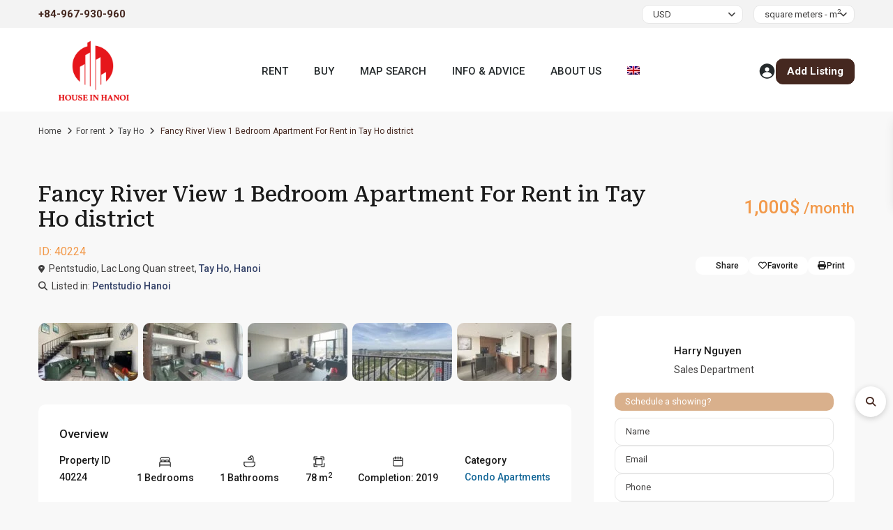

--- FILE ---
content_type: text/html; charset=UTF-8
request_url: https://houseinhanoi.vn/property/fancy-river-view-1-bedroom-apartment-for-rent-in-tay-ho-district/
body_size: 89474
content:
<!DOCTYPE html>
<html lang="en-US"   dir="ltr" >
<head>

    <meta charset="UTF-8" />
    <meta name="viewport" content="width=device-width, initial-scale=1,user-scalable=no">
    <link rel="pingback" href="https://houseinhanoi.vn/xmlrpc.php" />

    <meta name='robots' content='index, follow, max-image-preview:large, max-snippet:-1, max-video-preview:-1' />

	<!-- This site is optimized with the Yoast SEO plugin v26.7 - https://yoast.com/wordpress/plugins/seo/ -->
	<title>Fancy River View 1 Bedroom Apartment For Rent in Tay Ho district</title>
	<meta name="description" content="Fancy River View 1 Bedroom Apartment For Rent in Tay Ho district | Mezzanine style, breathtaking view ✅ Your new home is just a click away!" />
	<link rel="canonical" href="https://houseinhanoi.vn/property/fancy-river-view-1-bedroom-apartment-for-rent-in-tay-ho-district/" />
	<meta property="og:locale" content="en_US" />
	<meta property="og:type" content="article" />
	<meta property="og:title" content="Fancy River View 1 Bedroom Apartment For Rent in Tay Ho district" />
	<meta property="og:description" content="Fancy River View 1 Bedroom Apartment For Rent in Tay Ho district | Mezzanine style, breathtaking view ✅ Your new home is just a click away!" />
	<meta property="og:url" content="https://houseinhanoi.vn/property/fancy-river-view-1-bedroom-apartment-for-rent-in-tay-ho-district/" />
	<meta property="og:site_name" content="Real Estate For Sale And For Rent in Hanoi, Vietnam" />
	<meta property="article:publisher" content="https://facebook.com/hanoiacc" />
	<meta property="og:image" content="https://houseinhanoi.vn/wp-content/uploads/2020/10/fancy-river-view-apartment-in-tay-ho-3.jpg" />
	<meta property="og:image:width" content="1599" />
	<meta property="og:image:height" content="1066" />
	<meta property="og:image:type" content="image/jpeg" />
	<meta name="twitter:card" content="summary_large_image" />
	<meta name="twitter:site" content="@HarryNg04816763" />
	<meta name="twitter:label1" content="Est. reading time" />
	<meta name="twitter:data1" content="1 minute" />
	<script type="application/ld+json" class="yoast-schema-graph">{"@context":"https://schema.org","@graph":[{"@type":["WebPage","ItemPage"],"@id":"https://houseinhanoi.vn/property/fancy-river-view-1-bedroom-apartment-for-rent-in-tay-ho-district/","url":"https://houseinhanoi.vn/property/fancy-river-view-1-bedroom-apartment-for-rent-in-tay-ho-district/","name":"Fancy River View 1 Bedroom Apartment For Rent in Tay Ho district","isPartOf":{"@id":"https://houseinhanoi.vn/#website"},"primaryImageOfPage":{"@id":"https://houseinhanoi.vn/property/fancy-river-view-1-bedroom-apartment-for-rent-in-tay-ho-district/#primaryimage"},"image":{"@id":"https://houseinhanoi.vn/property/fancy-river-view-1-bedroom-apartment-for-rent-in-tay-ho-district/#primaryimage"},"thumbnailUrl":"https://houseinhanoi.vn/wp-content/uploads/2020/10/fancy-river-view-apartment-in-tay-ho-3.jpg","datePublished":"2020-10-08T03:22:22+00:00","description":"Fancy River View 1 Bedroom Apartment For Rent in Tay Ho district | Mezzanine style, breathtaking view ✅ Your new home is just a click away!","breadcrumb":{"@id":"https://houseinhanoi.vn/property/fancy-river-view-1-bedroom-apartment-for-rent-in-tay-ho-district/#breadcrumb"},"inLanguage":"en-US","potentialAction":[{"@type":"ReadAction","target":["https://houseinhanoi.vn/property/fancy-river-view-1-bedroom-apartment-for-rent-in-tay-ho-district/"]}]},{"@type":"ImageObject","inLanguage":"en-US","@id":"https://houseinhanoi.vn/property/fancy-river-view-1-bedroom-apartment-for-rent-in-tay-ho-district/#primaryimage","url":"https://houseinhanoi.vn/wp-content/uploads/2020/10/fancy-river-view-apartment-in-tay-ho-3.jpg","contentUrl":"https://houseinhanoi.vn/wp-content/uploads/2020/10/fancy-river-view-apartment-in-tay-ho-3.jpg","width":1599,"height":1066,"caption":"fancy river view apartment in tay ho 3"},{"@type":"BreadcrumbList","@id":"https://houseinhanoi.vn/property/fancy-river-view-1-bedroom-apartment-for-rent-in-tay-ho-district/#breadcrumb","itemListElement":[{"@type":"ListItem","position":1,"name":"Home","item":"https://houseinhanoi.vn/"},{"@type":"ListItem","position":2,"name":"Properties","item":"https://houseinhanoi.vn/property/"},{"@type":"ListItem","position":3,"name":"Fancy River View 1 Bedroom Apartment For Rent in Tay Ho district"}]},{"@type":"WebSite","@id":"https://houseinhanoi.vn/#website","url":"https://houseinhanoi.vn/","name":"Real Estate For Sale & For Rent in Hanoi, Vietnam","description":"Real Estate Agency in Hanoi","publisher":{"@id":"https://houseinhanoi.vn/#organization"},"alternateName":"houseinhanoi.vn","potentialAction":[{"@type":"SearchAction","target":{"@type":"EntryPoint","urlTemplate":"https://houseinhanoi.vn/?s={search_term_string}"},"query-input":{"@type":"PropertyValueSpecification","valueRequired":true,"valueName":"search_term_string"}}],"inLanguage":"en-US"},{"@type":"Organization","@id":"https://houseinhanoi.vn/#organization","name":"Houseinhanoi.vn","alternateName":"Hanoi Real Estate","url":"https://houseinhanoi.vn/","logo":{"@type":"ImageObject","inLanguage":"en-US","@id":"https://houseinhanoi.vn/#/schema/logo/image/","url":"https://houseinhanoi.vn/wp-content/uploads/2020/03/logo-houseinhanoi.png","contentUrl":"https://houseinhanoi.vn/wp-content/uploads/2020/03/logo-houseinhanoi.png","width":800,"height":480,"caption":"Houseinhanoi.vn"},"image":{"@id":"https://houseinhanoi.vn/#/schema/logo/image/"},"sameAs":["https://facebook.com/hanoiacc","https://x.com/HarryNg04816763","https://www.pinterest.com/houseinhanoi/"]}]}</script>
	<!-- / Yoast SEO plugin. -->


<link rel='dns-prefetch' href='//maps-api-ssl.google.com' />
<link rel='dns-prefetch' href='//fonts.googleapis.com' />
<link rel='preconnect' href='https://fonts.gstatic.com' crossorigin />
<link rel="alternate" type="application/rss+xml" title="Real Estate For Sale And For Rent in Hanoi, Vietnam &raquo; Feed" href="https://houseinhanoi.vn/feed/" />
<link rel="alternate" type="application/rss+xml" title="Real Estate For Sale And For Rent in Hanoi, Vietnam &raquo; Comments Feed" href="https://houseinhanoi.vn/comments/feed/" />
<link rel="alternate" type="application/rss+xml" title="Real Estate For Sale And For Rent in Hanoi, Vietnam &raquo; Fancy River View 1 Bedroom Apartment For Rent in Tay Ho district Comments Feed" href="https://houseinhanoi.vn/property/fancy-river-view-1-bedroom-apartment-for-rent-in-tay-ho-district/feed/" />
<link rel="alternate" title="oEmbed (JSON)" type="application/json+oembed" href="https://houseinhanoi.vn/wp-json/oembed/1.0/embed?url=https%3A%2F%2Fhouseinhanoi.vn%2Fproperty%2Ffancy-river-view-1-bedroom-apartment-for-rent-in-tay-ho-district%2F" />
<link rel="alternate" title="oEmbed (XML)" type="text/xml+oembed" href="https://houseinhanoi.vn/wp-json/oembed/1.0/embed?url=https%3A%2F%2Fhouseinhanoi.vn%2Fproperty%2Ffancy-river-view-1-bedroom-apartment-for-rent-in-tay-ho-district%2F&#038;format=xml" />
<style id='wp-img-auto-sizes-contain-inline-css' type='text/css'>
img:is([sizes=auto i],[sizes^="auto," i]){contain-intrinsic-size:3000px 1500px}
/*# sourceURL=wp-img-auto-sizes-contain-inline-css */
</style>

<style id='wp-emoji-styles-inline-css' type='text/css'>

	img.wp-smiley, img.emoji {
		display: inline !important;
		border: none !important;
		box-shadow: none !important;
		height: 1em !important;
		width: 1em !important;
		margin: 0 0.07em !important;
		vertical-align: -0.1em !important;
		background: none !important;
		padding: 0 !important;
	}
/*# sourceURL=wp-emoji-styles-inline-css */
</style>
<link rel='stylesheet' id='wp-block-library-css' href='https://houseinhanoi.vn/wp-includes/css/dist/block-library/style.min.css?ver=5f8e52aa832abe961440b919e561b020' type='text/css' media='all' />
<style id='classic-theme-styles-inline-css' type='text/css'>
/*! This file is auto-generated */
.wp-block-button__link{color:#fff;background-color:#32373c;border-radius:9999px;box-shadow:none;text-decoration:none;padding:calc(.667em + 2px) calc(1.333em + 2px);font-size:1.125em}.wp-block-file__button{background:#32373c;color:#fff;text-decoration:none}
/*# sourceURL=/wp-includes/css/classic-themes.min.css */
</style>
<link rel='stylesheet' id='residence_latest_items-cgb-style-css-css' href='https://houseinhanoi.vn/wp-content/plugins/residence-gutenberg/dist/blocks.style.build.css?ver=5f8e52aa832abe961440b919e561b020' type='text/css' media='all' />
<style id='global-styles-inline-css' type='text/css'>
:root{--wp--preset--aspect-ratio--square: 1;--wp--preset--aspect-ratio--4-3: 4/3;--wp--preset--aspect-ratio--3-4: 3/4;--wp--preset--aspect-ratio--3-2: 3/2;--wp--preset--aspect-ratio--2-3: 2/3;--wp--preset--aspect-ratio--16-9: 16/9;--wp--preset--aspect-ratio--9-16: 9/16;--wp--preset--color--black: #000000;--wp--preset--color--cyan-bluish-gray: #abb8c3;--wp--preset--color--white: #ffffff;--wp--preset--color--pale-pink: #f78da7;--wp--preset--color--vivid-red: #cf2e2e;--wp--preset--color--luminous-vivid-orange: #ff6900;--wp--preset--color--luminous-vivid-amber: #fcb900;--wp--preset--color--light-green-cyan: #7bdcb5;--wp--preset--color--vivid-green-cyan: #00d084;--wp--preset--color--pale-cyan-blue: #8ed1fc;--wp--preset--color--vivid-cyan-blue: #0693e3;--wp--preset--color--vivid-purple: #9b51e0;--wp--preset--gradient--vivid-cyan-blue-to-vivid-purple: linear-gradient(135deg,rgb(6,147,227) 0%,rgb(155,81,224) 100%);--wp--preset--gradient--light-green-cyan-to-vivid-green-cyan: linear-gradient(135deg,rgb(122,220,180) 0%,rgb(0,208,130) 100%);--wp--preset--gradient--luminous-vivid-amber-to-luminous-vivid-orange: linear-gradient(135deg,rgb(252,185,0) 0%,rgb(255,105,0) 100%);--wp--preset--gradient--luminous-vivid-orange-to-vivid-red: linear-gradient(135deg,rgb(255,105,0) 0%,rgb(207,46,46) 100%);--wp--preset--gradient--very-light-gray-to-cyan-bluish-gray: linear-gradient(135deg,rgb(238,238,238) 0%,rgb(169,184,195) 100%);--wp--preset--gradient--cool-to-warm-spectrum: linear-gradient(135deg,rgb(74,234,220) 0%,rgb(151,120,209) 20%,rgb(207,42,186) 40%,rgb(238,44,130) 60%,rgb(251,105,98) 80%,rgb(254,248,76) 100%);--wp--preset--gradient--blush-light-purple: linear-gradient(135deg,rgb(255,206,236) 0%,rgb(152,150,240) 100%);--wp--preset--gradient--blush-bordeaux: linear-gradient(135deg,rgb(254,205,165) 0%,rgb(254,45,45) 50%,rgb(107,0,62) 100%);--wp--preset--gradient--luminous-dusk: linear-gradient(135deg,rgb(255,203,112) 0%,rgb(199,81,192) 50%,rgb(65,88,208) 100%);--wp--preset--gradient--pale-ocean: linear-gradient(135deg,rgb(255,245,203) 0%,rgb(182,227,212) 50%,rgb(51,167,181) 100%);--wp--preset--gradient--electric-grass: linear-gradient(135deg,rgb(202,248,128) 0%,rgb(113,206,126) 100%);--wp--preset--gradient--midnight: linear-gradient(135deg,rgb(2,3,129) 0%,rgb(40,116,252) 100%);--wp--preset--font-size--small: 13px;--wp--preset--font-size--medium: 20px;--wp--preset--font-size--large: 36px;--wp--preset--font-size--x-large: 42px;--wp--preset--spacing--20: 0.44rem;--wp--preset--spacing--30: 0.67rem;--wp--preset--spacing--40: 1rem;--wp--preset--spacing--50: 1.5rem;--wp--preset--spacing--60: 2.25rem;--wp--preset--spacing--70: 3.38rem;--wp--preset--spacing--80: 5.06rem;--wp--preset--shadow--natural: 6px 6px 9px rgba(0, 0, 0, 0.2);--wp--preset--shadow--deep: 12px 12px 50px rgba(0, 0, 0, 0.4);--wp--preset--shadow--sharp: 6px 6px 0px rgba(0, 0, 0, 0.2);--wp--preset--shadow--outlined: 6px 6px 0px -3px rgb(255, 255, 255), 6px 6px rgb(0, 0, 0);--wp--preset--shadow--crisp: 6px 6px 0px rgb(0, 0, 0);}:where(.is-layout-flex){gap: 0.5em;}:where(.is-layout-grid){gap: 0.5em;}body .is-layout-flex{display: flex;}.is-layout-flex{flex-wrap: wrap;align-items: center;}.is-layout-flex > :is(*, div){margin: 0;}body .is-layout-grid{display: grid;}.is-layout-grid > :is(*, div){margin: 0;}:where(.wp-block-columns.is-layout-flex){gap: 2em;}:where(.wp-block-columns.is-layout-grid){gap: 2em;}:where(.wp-block-post-template.is-layout-flex){gap: 1.25em;}:where(.wp-block-post-template.is-layout-grid){gap: 1.25em;}.has-black-color{color: var(--wp--preset--color--black) !important;}.has-cyan-bluish-gray-color{color: var(--wp--preset--color--cyan-bluish-gray) !important;}.has-white-color{color: var(--wp--preset--color--white) !important;}.has-pale-pink-color{color: var(--wp--preset--color--pale-pink) !important;}.has-vivid-red-color{color: var(--wp--preset--color--vivid-red) !important;}.has-luminous-vivid-orange-color{color: var(--wp--preset--color--luminous-vivid-orange) !important;}.has-luminous-vivid-amber-color{color: var(--wp--preset--color--luminous-vivid-amber) !important;}.has-light-green-cyan-color{color: var(--wp--preset--color--light-green-cyan) !important;}.has-vivid-green-cyan-color{color: var(--wp--preset--color--vivid-green-cyan) !important;}.has-pale-cyan-blue-color{color: var(--wp--preset--color--pale-cyan-blue) !important;}.has-vivid-cyan-blue-color{color: var(--wp--preset--color--vivid-cyan-blue) !important;}.has-vivid-purple-color{color: var(--wp--preset--color--vivid-purple) !important;}.has-black-background-color{background-color: var(--wp--preset--color--black) !important;}.has-cyan-bluish-gray-background-color{background-color: var(--wp--preset--color--cyan-bluish-gray) !important;}.has-white-background-color{background-color: var(--wp--preset--color--white) !important;}.has-pale-pink-background-color{background-color: var(--wp--preset--color--pale-pink) !important;}.has-vivid-red-background-color{background-color: var(--wp--preset--color--vivid-red) !important;}.has-luminous-vivid-orange-background-color{background-color: var(--wp--preset--color--luminous-vivid-orange) !important;}.has-luminous-vivid-amber-background-color{background-color: var(--wp--preset--color--luminous-vivid-amber) !important;}.has-light-green-cyan-background-color{background-color: var(--wp--preset--color--light-green-cyan) !important;}.has-vivid-green-cyan-background-color{background-color: var(--wp--preset--color--vivid-green-cyan) !important;}.has-pale-cyan-blue-background-color{background-color: var(--wp--preset--color--pale-cyan-blue) !important;}.has-vivid-cyan-blue-background-color{background-color: var(--wp--preset--color--vivid-cyan-blue) !important;}.has-vivid-purple-background-color{background-color: var(--wp--preset--color--vivid-purple) !important;}.has-black-border-color{border-color: var(--wp--preset--color--black) !important;}.has-cyan-bluish-gray-border-color{border-color: var(--wp--preset--color--cyan-bluish-gray) !important;}.has-white-border-color{border-color: var(--wp--preset--color--white) !important;}.has-pale-pink-border-color{border-color: var(--wp--preset--color--pale-pink) !important;}.has-vivid-red-border-color{border-color: var(--wp--preset--color--vivid-red) !important;}.has-luminous-vivid-orange-border-color{border-color: var(--wp--preset--color--luminous-vivid-orange) !important;}.has-luminous-vivid-amber-border-color{border-color: var(--wp--preset--color--luminous-vivid-amber) !important;}.has-light-green-cyan-border-color{border-color: var(--wp--preset--color--light-green-cyan) !important;}.has-vivid-green-cyan-border-color{border-color: var(--wp--preset--color--vivid-green-cyan) !important;}.has-pale-cyan-blue-border-color{border-color: var(--wp--preset--color--pale-cyan-blue) !important;}.has-vivid-cyan-blue-border-color{border-color: var(--wp--preset--color--vivid-cyan-blue) !important;}.has-vivid-purple-border-color{border-color: var(--wp--preset--color--vivid-purple) !important;}.has-vivid-cyan-blue-to-vivid-purple-gradient-background{background: var(--wp--preset--gradient--vivid-cyan-blue-to-vivid-purple) !important;}.has-light-green-cyan-to-vivid-green-cyan-gradient-background{background: var(--wp--preset--gradient--light-green-cyan-to-vivid-green-cyan) !important;}.has-luminous-vivid-amber-to-luminous-vivid-orange-gradient-background{background: var(--wp--preset--gradient--luminous-vivid-amber-to-luminous-vivid-orange) !important;}.has-luminous-vivid-orange-to-vivid-red-gradient-background{background: var(--wp--preset--gradient--luminous-vivid-orange-to-vivid-red) !important;}.has-very-light-gray-to-cyan-bluish-gray-gradient-background{background: var(--wp--preset--gradient--very-light-gray-to-cyan-bluish-gray) !important;}.has-cool-to-warm-spectrum-gradient-background{background: var(--wp--preset--gradient--cool-to-warm-spectrum) !important;}.has-blush-light-purple-gradient-background{background: var(--wp--preset--gradient--blush-light-purple) !important;}.has-blush-bordeaux-gradient-background{background: var(--wp--preset--gradient--blush-bordeaux) !important;}.has-luminous-dusk-gradient-background{background: var(--wp--preset--gradient--luminous-dusk) !important;}.has-pale-ocean-gradient-background{background: var(--wp--preset--gradient--pale-ocean) !important;}.has-electric-grass-gradient-background{background: var(--wp--preset--gradient--electric-grass) !important;}.has-midnight-gradient-background{background: var(--wp--preset--gradient--midnight) !important;}.has-small-font-size{font-size: var(--wp--preset--font-size--small) !important;}.has-medium-font-size{font-size: var(--wp--preset--font-size--medium) !important;}.has-large-font-size{font-size: var(--wp--preset--font-size--large) !important;}.has-x-large-font-size{font-size: var(--wp--preset--font-size--x-large) !important;}
:where(.wp-block-post-template.is-layout-flex){gap: 1.25em;}:where(.wp-block-post-template.is-layout-grid){gap: 1.25em;}
:where(.wp-block-term-template.is-layout-flex){gap: 1.25em;}:where(.wp-block-term-template.is-layout-grid){gap: 1.25em;}
:where(.wp-block-columns.is-layout-flex){gap: 2em;}:where(.wp-block-columns.is-layout-grid){gap: 2em;}
:root :where(.wp-block-pullquote){font-size: 1.5em;line-height: 1.6;}
/*# sourceURL=global-styles-inline-css */
</style>
<link rel='stylesheet' id='wp-aas-public-css-css' href='https://houseinhanoi.vn/wp-content/plugins/accordion-and-accordion-slider/assets/css/wp-aas-public.css?ver=1.4.6' type='text/css' media='all' />
<link rel='stylesheet' id='contact-form-7-css' href='https://houseinhanoi.vn/wp-content/plugins/contact-form-7/includes/css/styles.css?ver=6.1.4' type='text/css' media='all' />
<link rel='stylesheet' id='wpa-css-css' href='https://houseinhanoi.vn/wp-content/plugins/honeypot/includes/css/wpa.css?ver=2.3.04' type='text/css' media='all' />
<link rel='stylesheet' id='kk-star-ratings-css' href='https://houseinhanoi.vn/wp-content/plugins/kk-star-ratings/src/core/public/css/kk-star-ratings.css?ver=5.4.10.3' type='text/css' media='all' />
<link rel='stylesheet' id='mlsimport-css' href='https://houseinhanoi.vn/wp-content/plugins/mlsimport/public/css/mlsimport-public.css?ver=6.1.9' type='text/css' media='all' />
<link rel='stylesheet' id='wpml-legacy-horizontal-list-0-css' href='//houseinhanoi.vn/wp-content/plugins/sitepress-multilingual-cms/templates/language-switchers/legacy-list-horizontal/style.min.css?ver=1' type='text/css' media='all' />
<link rel='stylesheet' id='wpml-menu-item-0-css' href='//houseinhanoi.vn/wp-content/plugins/sitepress-multilingual-cms/templates/language-switchers/menu-item/style.min.css?ver=1' type='text/css' media='all' />
<link rel='stylesheet' id='hostinger-reach-subscription-block-css' href='https://houseinhanoi.vn/wp-content/plugins/hostinger-reach/frontend/dist/blocks/subscription.css?ver=1767973794' type='text/css' media='all' />
<link rel='stylesheet' id='wpestate_style-css' href='https://houseinhanoi.vn/wp-content/themes/wpresidence/style.css?ver=1.0' type='text/css' media='all' />
<style id='wpestate_style-inline-css' type='text/css'>

        body::after{
            position:absolute;
            width:0;
            height:0;
            overflow:hidden;
            z-index:-1; // hide images
            content:url(https://houseinhanoi.vn/wp-content/uploads/2025/09/hanoi-city-from-nhat-tan-bridge.jpg);   // load images
            }
        }
/*# sourceURL=wpestate_style-inline-css */
</style>
<link rel='stylesheet' id='wpestate-child-style-css' href='https://houseinhanoi.vn/wp-content/themes/wpresidence-child/style.css?ver=5.1.0' type='text/css' media='all' />
<link rel='stylesheet' id='font-awesome-css' href='https://houseinhanoi.vn/wp-content/plugins/elementor/assets/lib/font-awesome/css/font-awesome.min.css?ver=4.7.0' type='text/css' media='all' />
<link rel='stylesheet' id='my-fav-style-css' href='https://houseinhanoi.vn/wp-content/themes/wpresidence-child/assets/css/custom.css?ver=1.0' type='text/css' media='all' />
<link rel='stylesheet' id='theme-main-css-css' href='https://houseinhanoi.vn/wp-content/themes/wpresidence/public/css/main.css?ver=5f8e52aa832abe961440b919e561b020' type='text/css' media='all' />
<link rel='stylesheet' id='bootstrap-selectcss.min-css' href='https://houseinhanoi.vn/wp-content/themes/wpresidence/public/css/bootstrap-select.min.css?ver=5.1.0' type='text/css' media='all' />
<link rel='stylesheet' id='wpestate-roboto-css' href='https://fonts.googleapis.com/css?family=Roboto%3Awght%40300%2C400%2C500%2C700&#038;subset=latin%2Clatin-ext&#038;display=swap&#038;ver=6.9' type='text/css' media='all' />
<link rel='stylesheet' id='font-awesome6.4.2.min-css' href='https://houseinhanoi.vn/wp-content/themes/wpresidence/public/fontawesome/css/all.min.css?ver=5f8e52aa832abe961440b919e561b020' type='text/css' media='all' />
<link rel='stylesheet' id='jquery.ui.theme-css' href='https://houseinhanoi.vn/wp-content/themes/wpresidence/public/css/jquery-ui.min.css?ver=5f8e52aa832abe961440b919e561b020' type='text/css' media='all' />
<link rel="preload" as="style" href="https://fonts.googleapis.com/css?family=Roboto:100,300,400,500,700,900,100italic,300italic,400italic,500italic,700italic,900italic%7CRoboto%20Serif:100,200,300,400,500,600,700,800,900,100italic,200italic,300italic,400italic,500italic,600italic,700italic,800italic,900italic&#038;display=swap&#038;ver=1768972038" /><link rel="stylesheet" href="https://fonts.googleapis.com/css?family=Roboto:100,300,400,500,700,900,100italic,300italic,400italic,500italic,700italic,900italic%7CRoboto%20Serif:100,200,300,400,500,600,700,800,900,100italic,200italic,300italic,400italic,500italic,600italic,700italic,800italic,900italic&#038;display=swap&#038;ver=1768972038" media="print" onload="this.media='all'"><noscript><link rel="stylesheet" href="https://fonts.googleapis.com/css?family=Roboto:100,300,400,500,700,900,100italic,300italic,400italic,500italic,700italic,900italic%7CRoboto%20Serif:100,200,300,400,500,600,700,800,900,100italic,200italic,300italic,400italic,500italic,600italic,700italic,800italic,900italic&#038;display=swap&#038;ver=1768972038" /></noscript><script type="text/javascript" id="jquery-core-js-extra" src="[data-uri]" defer></script>
<script type="text/javascript" src="https://houseinhanoi.vn/wp-includes/js/jquery/jquery.min.js?ver=3.7.1" id="jquery-core-js"></script>
<script type="text/javascript" src="https://houseinhanoi.vn/wp-includes/js/jquery/jquery-migrate.min.js?ver=3.4.1" id="jquery-migrate-js" defer data-deferred="1"></script>
<script type="text/javascript" id="wpml-cookie-js-extra" src="[data-uri]" defer></script>
<script type="text/javascript" src="https://houseinhanoi.vn/wp-content/plugins/sitepress-multilingual-cms/res/js/cookies/language-cookie.js?ver=4.5.14" id="wpml-cookie-js" defer data-deferred="1"></script>
<script type="text/javascript" src="https://houseinhanoi.vn/wp-content/plugins/mlsimport/public/js/mlsimport-public.js?ver=6.1.9" id="mlsimport-js" defer data-deferred="1"></script>
<script type="text/javascript" src="https://houseinhanoi.vn/wp-content/themes/wpresidence/js/modernizr.custom.62456.js?ver=5.1.0" id="modernizr.custom.62456-js" defer data-deferred="1"></script>
<script></script><link rel="https://api.w.org/" href="https://houseinhanoi.vn/wp-json/" /><link rel="alternate" title="JSON" type="application/json" href="https://houseinhanoi.vn/wp-json/wp/v2/estate_property/40224" /><link rel="EditURI" type="application/rsd+xml" title="RSD" href="https://houseinhanoi.vn/xmlrpc.php?rsd" />
<meta name="generator" content="WPML ver:4.5.14 stt:59,1,29;" />

        <meta property="og:image" content="https://houseinhanoi.vn/wp-content/uploads/2020/10/fancy-river-view-apartment-in-tay-ho-3.jpg"/>
        <meta property="og:image:secure_url" content="https://houseinhanoi.vn/wp-content/uploads/2020/10/fancy-river-view-apartment-in-tay-ho-3.jpg" />
        <meta property="og:description"  content=" This fancy loft apartment is located in Pentstudio Building, Tay Ho district. It has an area of 78m2 with a very distinctive style. Open style living room with panoramic view of Red River and Nhat Tan bridge. The view is truly charming whether in day or in night. A small balcony for drying clothes or enjoying outdoor atmosphere. The bedroom and the bathroom are located on the mezzanine floor. The apartment comes with full of furnishings for a long term lease. The building has gym, swimming pool, restaurant, cafe, kid house. Within 200m, resident can find Vinmart, Highlands Cafe, park, etc. Please contact us for this fancy apartment in Tay Ho." />
    <style type='text/css'>:root{/* base variables START */--wp-estate-main-color-option: #452820;--wp-estate-second-color-option: #d9b08c;/* base variables END *//* layout variables START */--wp-estate-main-grid-content-width-option: 1200px;/* layout variables END *//* logo variables START *//* logo variables END *//* header variables START */--wp-estate-header-height-option: 120px;--wp-estate-sticky-header-height-option: 120px;--wp_estate_sticky_border_bottom_header-option: 1px;--wp-estate-top-bar-font-option: #0a0a0a;--wp-estate-header-color-option: #ffffff;--wp-estate-sticky-menu-font-color-option: #252a2c;--wp-estate-menu-font-color-option: #252a2c;--wp-estate-top-menu-hover-font-color-option: #f2994a;--wp-estate-active-menu-font-color-option: #252a2c;--wp-estate-top-menu-hover-back-font-color-option: #445A8C;--wp-estate-transparent-menu-font-color-option: #252a2c;--wp-estate-transparent-menu-hover-font-color-option: #252a2c;--wp-estate-menu-item-back-color-option: #ffffff;--wp-estate-menu-items-color-option: #252a2c;--wp-estate-menu-hover-font-color-option: #252a2c;--wp-estate-menu-hover-back-color-option: #f2994a;--wp-estate-header4-font-color-option: #252a2c;/* header variables END *//* mobile_header variables START */--wp-estate-mobile-header-background-color-option: #f6f6f6;--wp-estate-mobile-header-icon-color-option: #452820;--wp-estate-mobile-menu-font-color-option: #452820;--wp-estate-mobile-menu-hover-font-color-option: #452820;--wp-estate-mobile-item-hover-back-color-option: #f2e9e2;--wp-estate-mobile-menu-background-color-option: #f2e9e2;/* mobile_header variables END *//* search variables START */--wp_estate_adv_search_background_color-option: #efefef;--wp-estate-adv-search-tab-font-color-option: #452820;/* search variables END *//* general variables START */--wp-estate-background-color-option: #f8f8f8;--wp_estate_breadcrumbs_font_color-option: #403f3f;--wp-estate-font-color-option: #403f3f;--wp_estate_link_color-option: #146798;--wp_estate_headings_color-option: #1a1a1a;--wp-estate-hover-button-color-option: #f27100;/* general variables END *//* map variables START */--wp_estate_map_controls_back-option: #452820;--wp_estate_map_controls_font_color-option: #ffffff;/* map variables END *//* property_unit variables START */--wp-estate-card-details-font-awsome-size-option: 13px;--wp-estate-card-details-image_icon-size-option: 17px;--wp-estate-card-details-font-family-option: Roboto;--wp-estate-card-details-font-size-option: 14px;--wp-estate-card-details-line-height-option: 14px;--wp-estate-card-details-font-weight-option: 500;--wp-estate-card-details-alignment-option: fill;--wp-estate-card-details-image-position-option: left;--wp-estate-card-details-gap-option: px;/* property_unit variables END *//* widgets variables START *//* widgets variables END *//* footer variables START */--wp-estate-footer-back-color-option: #f4ebe4;--wp-estate-footer-font-color-option: #181c23;--wp-estate-footer-copy-color-option: #181c23;--wp-estate-footer-copy-back-color-option: #f4ebe4;--wp-estate-footer-heading-color-option: #181c23;/* footer variables END *//* content_area_padding variables START *//* content_area_padding variables END *//* property_unit_padding variables START *//* property_unit_padding variables END *//* widget_padding variables START *//* widget_padding variables END *//* borders_and_units variables START */--wp-estate-border-radius-corner-option: 10px;/* borders_and_units variables END *//* min_heights variables START *//* min_heights variables END *//* dashboard_colors variables START */--wp-estate-user-dashboard-menu-color-option: #2d2d2d;--wp-estate-user-dashboard-menu-hover-color-option: #f2994a;--wp-estate-user-dashboard-menu-color-hover-option: #f2994a;--wp-estate-user-dashboard-menu-background-option: #f2f2f2;--wp-estate-user-dashboard-content-background-option: #f2dfd0;--wp-estate-user-dashboard-content-button-background-option: #f2994a;--wp-estate-user-dashboard-content-color-option: #2b2b2b;/* dashboard_colors variables END *//* typography variables START */--wp-estate-h1-font-family-option: Roboto Serif;--wp-estate-h1-font-size-option: 30px;--wp-estate-h1-line-height-option: 36px;--wp-estate-h1-font-weight-option: 500;--wp-estate-h2-font-family-option: Roboto;--wp-estate-h2-font-size-option: 17px;--wp-estate-h2-line-height-option: 25px;--wp-estate-h2-font-weight-option: 500;--wp-estate-h3-font-family-option: Roboto;--wp-estate-h3-font-size-option: 16px;--wp-estate-h3-line-height-option: 25px;--wp-estate-h3-font-weight-option: 500;--wp-estate-h4-font-family-option: Roboto;--wp-estate-h4-font-size-option: 15px;--wp-estate-h4-line-height-option: 20px;--wp-estate-h4-font-weight-option: 500;--wp-estate-h5-font-family-option: Roboto;--wp-estate-h5-font-size-option: 14px;--wp-estate-h5-line-height-option: 16px;--wp-estate-h6-font-family-option: Roboto;--wp-estate-h6-font-size-option: 14px;--wp-estate-h6-line-height-option: 14px;--wp-estate-paragraph-font-family-option: Roboto;--wp-estate-paragraph-font-size-option: 15px;--wp-estate-paragraph-line-height-option: 25px;--wp-estate-paragraph-font-weight-option: 400;--wp-estate-menu-font-family-option: Roboto;--wp-estate-menu-font-size-option: 15px;--wp-estate-menu-line-height-option: 25px;--wp-estate-menu-font-weight-option: 700;/* typography variables END *//* others variables START */--wp-estate-float-form-top-option: 71%;--wp-estate-float-form-top-tax-option: 70%;/* others variables END */}@media (max-width: 428px){.arcu-widget.arcu-message.open .arcu-forms-container{width:auto;}}.action_tag_wrapper {display:none;}@media only screen and (max-width: 768px) {.breadcrumb_container {display: none !important;}}.mobile_header { /* background: linear-gradient(to bottom, #1b1f34, #1b1f34, #ffffff 166%, #9b8f7d) !important; */height: 108px;z-index:1000;}.wpestate_property_description {text-align: justify !important;}.mobile_agent_area_wrapper .agent-listing-img-wrapper a {color:#383838;}.mobile_agent_area_wrapper .agent_detail { /* margin-right: 2px; */}.elementor-111514 .elementor-element.elementor-element-6224a042 .elementor_places_wrapper h4 a {color: #FFFFFF;font-size: 18px !important;}.wpestate-price-popoup-wrapper .wpestate_pricev2_component_adv_search_wrapper {margin-bottom: 20px;}#slider_price_188_elementor {bottom: 5px;}#slider_price_188_sidebar {bottom: 5px;}.elementor-widget-WpResidence_Search_Form_Builder .wpestate-price-popoup-wrapper .adv_search_slider {margin-bottom: 20px;}.elementor-111514 .elementor-element.elementor-element-56cac08b .search_wr_elementor .ui-widget-header {background-color: #e86822 !important;}.property_categs a {color: #354369;font-weight: 500;}.property_categs {padding-top: 10px;}#adv-search-header-mobile {display: none;}#tab_prpg>ul {background-color: white /*#452820*/;}.wpestate_control_media_buttons_wrapper {display: none;}.single_property_labels .property_title_label {display: inline-block;margin-right: 8px;}@media screen and (min-width: 800px) {#tab_prpg>ul li {width: 16.66%;} } li.nav-item {background-color: #452820 !important;border-radius: 10px !important;} #tab_prpg > ul li button.active {border: solid 1px #452820 !important;border-radius: 10px;}.nav.nav-tabs {cursor: pointer;}/*@media screen and (max-width: 768px) {.content_wrapper, .wpresidence-content-container-wrapper {max-width: 100%;overflow-x: hidden;}}*/.agent_icon_wrapper {width: 40px;height: 40px;display: inline-flex; /* dùng flex cho đồng bộ */align-items: center;justify-content: center;background-color: #e86822;color: #fff;border-radius: 10px;}.agent_icon_wrapper svg {width: 100%;height: 100%;}.agent_icon_wrapper.zalo_icon {margin-right: 10px;}.wpresidence-navigation-menu .menu-mega-menu-updated-container ul li ul li:hover {background-color: #ffffff;}@media screen and (max-width: 768px) {.wpresidence_property_page_title_area .property_categs {flex-basis: unset;width: 100%;font-size: 14px;}}.property_listing .property-unit-information-wrapper .h4, .property_listing .property-unit-information-wrapper h4 {font-size: 17px;}.property_listing .property-unit-information-wrapper .listing_unit_price_wrapper {color: #e86822; }.property_listing {font-weight: 400;}.price_area {color: #F2994A;font-size: 26px;}.wpestate_property_schedule_singledate_wrapper.shedule_day_option_selected, .wpestate_property_schedule_singledate_wrapper:hover{color: #f2994a;}.wpestate_property_schedule_singledate_wrapper.shedule_day_option_selected .wpestate_day_unit_day_number, .wpestate_property_schedule_singledate_wrapper:hover .wpestate_day_unit_day_number {color: #f2994a;}.prop_social #add_favorites.isfavorite, .prop_social #add_favorites.isfavorite i {color: #f2994a;}.single_property_labels {display: none;}.nav-tabs .nav-link {font-weight: 500;color: #555;border: none;transition: all 0.3s ease;}#adv-search-header-mobile {display: none !important}input[type=checkbox] {border: 1px solid #81716c;}.submit_listing {/* background-color: #ab978a */!important; border-color:#452820;}.mobilewrapper .submit_listing {float: left;margin: 50px 0 10px 25px;text-align: center;width: 210px;}.lightbox_property_wrapper_level2.lightbox_wrapped_no_contact.ligtbox_no_crop {background:#00000087;}.lightbox_property_wrapper .lightbox_property_content.row .lightbox_property_slider.col-md-12.lightbox_no_contact #owl-demo .item {background:transparent;}@media only screen and (max-width: 1024px) {.lightbox_property_wrapper_level2.lightbox_wrapped_no_contact.ligtbox_no_crop .lighbox-image-close {top: 115px;right: 15px;}}.elementor-112028 .elementor-element.elementor-element-9ba1027 .property_listing h4 a {color: #ffffff;font-weight: 600;}.adv_search_slider .ui-slider-handle.ui-state-default {background-color: #de5732 !important;}.lightbox_property_wrapper .lightbox_property_content.row .lightbox_property_slider.col-md-12.lightbox_no_contact #owl-demo .item {background:transparent;}/*@media only screen and (min-width: 1024px) {.lightbox_property_wrapper_level2 {max-width: 78%;}}*/.submit_mandatory.col-md-12 {display: none;}.mobilex-menu li {font-weight: 600;}.ligtbox_no_crop {max-height: 100%;}.lightbox_property_wrapper_level2.lightbox_wrapped_no_contact.ligtbox_no_crop .lighbox-image-close {right: 35px;top: 35px;z-index: 10;background: #f24a4a;}@media only screen and (max-width: 1024px) {.lightbox_property_wrapper_level2.lightbox_wrapped_no_contact.ligtbox_no_crop {height: auto !important;box-shadow: none;}}@media only screen and (max-width: 1024px) {.lightbox_property_wrapper_level2.lightbox_wrapped_no_contact.ligtbox_no_crop .lighbox-image-close {top: 15px;right: 15px;}}@media only screen and (max-width: 1024px) {.lightbox_property_wrapper_level2.lightbox_wrapped_no_contact.ligtbox_no_crop .lightbox_property_slider {position: inherit;transform: none;}}.single-estate_property .listing_detail {min-height: 32px;padding: 7px;word-break: break-word;}.blog_list_wrapper {margin:0px;}.caption_on_slide {display: none;}.icon-fav.icon-fav-on {color: #e86822;}.listing_filters_head {background: transparent;}.listing_filters_head .wpresidence_dropdown .dropdown-toggle {background-color: transparent !important;border: 1px solid #d8dcde;}@media only screen and (min-width: 769px) {input#a_filter_max_price {width: auto;border: 1px solid #d8dcde;}}.widget_latest_price {color: #e86a22;}.half_control_visible {background-color: #452820;color: white;}.half_control_visible i {color: white;}.ribbon-inside.Not-Available {background: #ef6363;}.ribbon-inside.Sold {background: #ef6363;}.ribbon-inside.Resale {background: #6c6cff;}.ribbon-inside.Launched {background: #1f8864;}.slider-property-status.horizontalstatus.ribbon-wrapper-Launched.Launched {background: #1f8864;}.slider-property-status.horizontalstatus.ribbon-wrapper-Not-Available.Not-Available {background: #ef6363;}.slider-property-status.horizontalstatus.ribbon-wrapper-Sold.Sold {background: #ef6363;}.wpestate_marker.for-rent {background: #8ac2f9 !important;}.wpestate_marker .project {background-color: #e84157;color: #fefefe;}.wpestate_marker .for-sale {background-color: yellow;color: #fefefe;}.wpresidence_dropdown.wpresidence_filters_dropdown .dropdown-toggle {padding: 10px 30px 10px 15px !important; }.wpestate_dashboard_table_list_header {font-size: 16px;}.wpestate_crm_contact_added_on, .wpestate_crm_contact_email, .wpestate_crm_contact_name, .wpestate_crm_contact_phone, .wpestate_crm_contact_status, .wpestate_crm_lead_agent_in_charge, .wpestate_crm_lead_date, .wpestate_crm_lead_from, .wpestate_crm_lead_id, .wpestate_crm_lead_status {font-size: 13px;}.property_list_status_label {font-size: 13px;}.dashboard-wrapper-form {padding: 0px 25px;}.property_unit_type5 .property_unit_type5_content_details .property_unit_type5_content_details_second_row {background: #1d293eb0;border-radius: 20px;display: inline-block;font-weight: 500;padding: 10px;}.front_plan_row_image {display:block;}.featured_article_type2 .featured_article_type2_title_wrapper {margin-left: 20px;}.mobile_agent_area_wrapper .mobile_agent_area_details_wrapper {width: 52%;}.mobile_agent_area_wrapper .agent-listing-img-wrapper {width: 47%;}.acc_google_maps {background-color: #4d332c;}@media only screen and (max-width: 768px) {#tab_prpg .tab-content .tab-pane {float: left;width: 100%;margin-bottom: 30px;padding: 0px;padding-top: var(--wp-estate-contentarea-internal-padding-top-option, var(--wp_estate_contentarea_internal_padding_top));padding-left: 5px;padding-bottom: var(--wp-estate-contentarea-internal-padding-bottom-option, var(--wp_estate_contentarea_internal_padding_bottom));padding-right: 5px;border-radius: 0 0 4px 4px;background-color: var(--wp_estate_content_area_back_color-option, var(--wp_estate_content_area_back_color));box-shadow: none;margin: 0 auto;float: none;}}.mobilewrapper {z-index: 1000;}</style><meta name="generator" content="Elementor 3.34.1; features: additional_custom_breakpoints; settings: css_print_method-external, google_font-enabled, font_display-swap">
<style type="text/css">.recentcomments a{display:inline !important;padding:0 !important;margin:0 !important;}</style>			<style>
				.e-con.e-parent:nth-of-type(n+4):not(.e-lazyloaded):not(.e-no-lazyload),
				.e-con.e-parent:nth-of-type(n+4):not(.e-lazyloaded):not(.e-no-lazyload) * {
					background-image: none !important;
				}
				@media screen and (max-height: 1024px) {
					.e-con.e-parent:nth-of-type(n+3):not(.e-lazyloaded):not(.e-no-lazyload),
					.e-con.e-parent:nth-of-type(n+3):not(.e-lazyloaded):not(.e-no-lazyload) * {
						background-image: none !important;
					}
				}
				@media screen and (max-height: 640px) {
					.e-con.e-parent:nth-of-type(n+2):not(.e-lazyloaded):not(.e-no-lazyload),
					.e-con.e-parent:nth-of-type(n+2):not(.e-lazyloaded):not(.e-no-lazyload) * {
						background-image: none !important;
					}
				}
			</style>
			<meta name="generator" content="embed-optimizer 1.0.0-beta3">
<meta name="generator" content="Powered by WPBakery Page Builder - drag and drop page builder for WordPress."/>
<meta name="generator" content="Redux 4.5.5" /><meta name="generator" content="Powered by Slider Revolution 6.7.40 - responsive, Mobile-Friendly Slider Plugin for WordPress with comfortable drag and drop interface." />
<link rel="icon" href="https://houseinhanoi.vn/wp-content/uploads/2023/08/favicon-houseinhanoi-36x36.png" sizes="32x32" />
<link rel="icon" href="https://houseinhanoi.vn/wp-content/uploads/2023/08/favicon-houseinhanoi-300x300.png" sizes="192x192" />
<link rel="apple-touch-icon" href="https://houseinhanoi.vn/wp-content/uploads/2023/08/favicon-houseinhanoi-300x300.png" />
<meta name="msapplication-TileImage" content="https://houseinhanoi.vn/wp-content/uploads/2023/08/favicon-houseinhanoi-300x300.png" />
<script src="[data-uri]" defer></script>
<noscript><style> .wpb_animate_when_almost_visible { opacity: 1; }</style></noscript></head>

<body data-rsssl=1 class="wp-singular estate_property-template-default single single-estate_property postid-40224 wp-theme-wpresidence wp-child-theme-wpresidence-child  wpresidece_has_top_bar   wpresidence_boxed_header  wpresidence_header_logo_align_left wpresidence_header3_logo_align_left wpresidence_header_menu_type1_align_center wpresidence_header_menu_type3_4_text_align_left wpb-js-composer js-comp-ver-8.7.2 vc_responsive elementor-default elementor-kit-35240">
<!-- Google Tag Manager (noscript) -->
<noscript><iframe src="https://www.googletagmanager.com/ns.html?id=GTM-W94LMK8D"
height="0" width="0" style="display:none;visibility:hidden"></iframe></noscript>
<!-- End Google Tag Manager (noscript) -->

<!-- Mobile wrapper container -->
<div class="mobilewrapper" id="mobilewrapper_links">
    <div class="snap-drawers">
        <!-- Left Sidebar for mobile menu -->
        <div class="snap-drawer snap-drawer-left">
            <div class="mobilemenu-close"><i class="fas fa-times"></i></div>
                            <a href="https://houseinhanoi.vn/front-property-submit/" class="submit_listing">Add Listing</a>
            <ul id="menu-main-menu" class="mobilex-menu"><li id="menu-item-99153" class="menu-item menu-item-type-custom menu-item-object-custom menu-item-99153"><a href="/">HOME</a></li>
<li id="menu-item-72437" class="menu-item menu-item-type-custom menu-item-object-custom menu-item-has-children menu-item-72437"><a>RENT</a>
<ul class="sub-menu">
	<li id="menu-item-72499" class="menu-item menu-item-type-custom menu-item-object-custom menu-item-has-children menu-item-72499"><a>Main Areas</a>
	<ul class="sub-menu">
		<li id="menu-item-72439" class="menu-item menu-item-type-custom menu-item-object-custom menu-item-72439"><a href="https://houseinhanoi.vn/district/tay-ho/">Tay Ho</a></li>
		<li id="menu-item-72440" class="menu-item menu-item-type-custom menu-item-object-custom menu-item-72440"><a href="https://houseinhanoi.vn/district/ciputra-hanoi/">Ciputra Urban Town</a></li>
		<li id="menu-item-72441" class="menu-item menu-item-type-custom menu-item-object-custom menu-item-72441"><a href="https://houseinhanoi.vn/district/ba-dinh/">Ba Dinh</a></li>
		<li id="menu-item-72442" class="menu-item menu-item-type-custom menu-item-object-custom menu-item-72442"><a href="https://houseinhanoi.vn/district/truc-bach/">Truc Bach</a></li>
		<li id="menu-item-72443" class="menu-item menu-item-type-custom menu-item-object-custom menu-item-72443"><a href="https://houseinhanoi.vn/district/dong-da/">Dong Da</a></li>
		<li id="menu-item-72444" class="menu-item menu-item-type-custom menu-item-object-custom menu-item-72444"><a href="https://houseinhanoi.vn/district/cau-giay/">Cau Giay</a></li>
		<li id="menu-item-72445" class="menu-item menu-item-type-custom menu-item-object-custom menu-item-72445"><a href="https://houseinhanoi.vn/district/hoan-kiem/">Hoan Kiem</a></li>
		<li id="menu-item-72446" class="menu-item menu-item-type-custom menu-item-object-custom menu-item-72446"><a href="https://houseinhanoi.vn/district/hai-ba-trung/">Hai Ba Trung</a></li>
		<li id="menu-item-72562" class="menu-item menu-item-type-custom menu-item-object-custom menu-item-72562"><a href="https://houseinhanoi.vn/district/nam-tu-liem/">Nam Tu Liem</a></li>
		<li id="menu-item-72447" class="menu-item menu-item-type-custom menu-item-object-custom menu-item-72447"><a href="https://houseinhanoi.vn/district/bac-tu-liem/">Bac Tu Liem</a></li>
	</ul>
</li>
	<li id="menu-item-72449" class="menu-item menu-item-type-custom menu-item-object-custom menu-item-has-children menu-item-72449"><a>Condo Buildings 1</a>
	<ul class="sub-menu">
		<li id="menu-item-72450" class="menu-item menu-item-type-taxonomy menu-item-object-property_area menu-item-72450"><a href="https://houseinhanoi.vn/area/vinhomes-metropolis/">Vinhomes Metropolis</a></li>
		<li id="menu-item-72451" class="menu-item menu-item-type-custom menu-item-object-custom menu-item-72451"><a href="https://houseinhanoi.vn/area/starlake-apartments/">Starlake Apartments</a></li>
		<li id="menu-item-72452" class="menu-item menu-item-type-taxonomy menu-item-object-property_area menu-item-72452"><a href="https://houseinhanoi.vn/area/ciputra-hanoi-apartments/">Ciputra Apartments</a></li>
		<li id="menu-item-107887" class="menu-item menu-item-type-custom menu-item-object-custom menu-item-107887"><a href="https://houseinhanoi.vn/area/apartment-for-rent-in-heritage-westlake/">Heritage Westlake</a></li>
		<li id="menu-item-72454" class="menu-item menu-item-type-custom menu-item-object-custom menu-item-72454"><a href="https://houseinhanoi.vn/area/kosmo-tay-ho/">Kosmo Tay Ho</a></li>
		<li id="menu-item-72455" class="menu-item menu-item-type-taxonomy menu-item-object-property_area menu-item-72455"><a href="https://houseinhanoi.vn/area/d-le-roi-soleil/">D&#8217;. Le Roi Soleil</a></li>
		<li id="menu-item-72456" class="menu-item menu-item-type-custom menu-item-object-custom menu-item-72456"><a href="https://houseinhanoi.vn/area/d-el-dorado/">D&#8217;. El Dorado</a></li>
		<li id="menu-item-72458" class="menu-item menu-item-type-taxonomy menu-item-object-property_area menu-item-72458"><a href="https://houseinhanoi.vn/area/sun-grand-thuy-khue/">Sun Grand Thuy Khue</a></li>
		<li id="menu-item-72459" class="menu-item menu-item-type-taxonomy menu-item-object-property_area menu-item-72459"><a href="https://houseinhanoi.vn/area/sun-grand-city-ancora/">Sun Grand City Ancora</a></li>
		<li id="menu-item-72453" class="menu-item menu-item-type-taxonomy menu-item-object-property_area menu-item-72453"><a href="https://houseinhanoi.vn/area/lancaster-hanoi/">Lancaster Hanoi</a></li>
	</ul>
</li>
	<li id="menu-item-72460" class="menu-item menu-item-type-custom menu-item-object-custom menu-item-has-children menu-item-72460"><a>Condo Buildings 2</a>
	<ul class="sub-menu">
		<li id="menu-item-72457" class="menu-item menu-item-type-taxonomy menu-item-object-property_area menu-item-72457"><a href="https://houseinhanoi.vn/area/pentstudio-hanoi/">Pentstudio Hanoi</a></li>
		<li id="menu-item-72461" class="menu-item menu-item-type-custom menu-item-object-custom menu-item-72461"><a href="https://houseinhanoi.vn/area/lancaster-luminaire/">Lancaster Luminaire</a></li>
		<li id="menu-item-72462" class="menu-item menu-item-type-custom menu-item-object-custom menu-item-72462"><a href="https://houseinhanoi.vn/area/grandeur-palace/">Grandeur Palace</a></li>
		<li id="menu-item-72463" class="menu-item menu-item-type-custom menu-item-object-custom menu-item-72463"><a href="https://houseinhanoi.vn/area/vinhomes-dcapitale/">Vinhomes D&#8217;Capitale</a></li>
		<li id="menu-item-72464" class="menu-item menu-item-type-taxonomy menu-item-object-property_area menu-item-72464"><a href="https://houseinhanoi.vn/area/sunshine-riverside/">Sunshine Riverside</a></li>
		<li id="menu-item-72465" class="menu-item menu-item-type-custom menu-item-object-custom menu-item-72465"><a href="https://houseinhanoi.vn/area/sunshine-city/">Sunshine City</a></li>
		<li id="menu-item-72466" class="menu-item menu-item-type-taxonomy menu-item-object-property_area menu-item-72466"><a href="https://houseinhanoi.vn/area/diplomatic-corps/">Diplomatic Corps</a></li>
		<li id="menu-item-72467" class="menu-item menu-item-type-taxonomy menu-item-object-property_area menu-item-72467"><a href="https://houseinhanoi.vn/area/aqua-central/">Aqua Central</a></li>
		<li id="menu-item-72468" class="menu-item menu-item-type-taxonomy menu-item-object-property_area menu-item-72468"><a href="https://houseinhanoi.vn/area/vinhomes-skylake/">Vinhomes Skylake</a></li>
	</ul>
</li>
	<li id="menu-item-72470" class="menu-item menu-item-type-custom menu-item-object-custom menu-item-72470"><a href="https://houseinhanoi.vn/list-of-apartment-buildings-in-hanoi/">All Buildings</a></li>
	<li id="menu-item-72500" class="menu-item menu-item-type-custom menu-item-object-custom menu-item-has-children menu-item-72500"><a>Serviced Apartments</a>
	<ul class="sub-menu">
		<li id="menu-item-72472" class="menu-item menu-item-type-taxonomy menu-item-object-property_area menu-item-72472"><a href="https://houseinhanoi.vn/area/premium-serviced-apartments/">Premium Serviced Apartments</a></li>
		<li id="menu-item-72473" class="menu-item menu-item-type-taxonomy menu-item-object-property_area menu-item-72473"><a href="https://houseinhanoi.vn/area/serviced-apartments-in-tay-ho/">Serviced apartments in Tay Ho</a></li>
		<li id="menu-item-72474" class="menu-item menu-item-type-taxonomy menu-item-object-property_area menu-item-72474"><a href="https://houseinhanoi.vn/area/serviced-apartments-in-ba-dinh/">Serviced apartments in Ba Dinh</a></li>
		<li id="menu-item-72475" class="menu-item menu-item-type-taxonomy menu-item-object-property_area menu-item-72475"><a href="https://houseinhanoi.vn/area/serviced-apartments-in-cau-giay/">Serviced apartments in Cau Giay</a></li>
		<li id="menu-item-72476" class="menu-item menu-item-type-taxonomy menu-item-object-property_area menu-item-72476"><a href="https://houseinhanoi.vn/area/serviced-apartments-in-hoan-kiem/">Serviced apartments in Hoan Kiem</a></li>
		<li id="menu-item-72477" class="menu-item menu-item-type-custom menu-item-object-custom menu-item-72477"><a href="https://houseinhanoi.vn/area/short-stay/">Short Stay</a></li>
	</ul>
</li>
	<li id="menu-item-72501" class="menu-item menu-item-type-custom menu-item-object-custom menu-item-has-children menu-item-72501"><a>Houses / Villas</a>
	<ul class="sub-menu">
		<li id="menu-item-72479" class="menu-item menu-item-type-taxonomy menu-item-object-property_area menu-item-72479"><a href="https://houseinhanoi.vn/area/villas-in-tay-ho/">Villas in Tay Ho</a></li>
		<li id="menu-item-72480" class="menu-item menu-item-type-custom menu-item-object-custom menu-item-72480"><a href="https://houseinhanoi.vn/area/houses-in-tay-ho/">Houses in Tay Ho</a></li>
		<li id="menu-item-72481" class="menu-item menu-item-type-taxonomy menu-item-object-property_area menu-item-72481"><a href="https://houseinhanoi.vn/area/villas-in-ciputra/">Ciputra Villas</a></li>
		<li id="menu-item-72482" class="menu-item menu-item-type-taxonomy menu-item-object-property_area menu-item-72482"><a href="https://houseinhanoi.vn/area/villas-in-vinhomes-riverside/">Vinhomes Riverside</a></li>
		<li id="menu-item-72483" class="menu-item menu-item-type-taxonomy menu-item-object-property_area menu-item-72483"><a href="https://houseinhanoi.vn/area/villas-in-star-lake/">Villas in Starlake</a></li>
		<li id="menu-item-72484" class="menu-item menu-item-type-taxonomy menu-item-object-property_area menu-item-72484"><a href="https://houseinhanoi.vn/area/houses-in-long-bien/">Houses in Long Bien</a></li>
		<li id="menu-item-72485" class="menu-item menu-item-type-taxonomy menu-item-object-property_area menu-item-72485"><a href="https://houseinhanoi.vn/area/villas-in-embassy-garden/">Villas in Embassy Garden</a></li>
	</ul>
</li>
</ul>
</li>
<li id="menu-item-72486" class="menu-item menu-item-type-custom menu-item-object-custom menu-item-has-children menu-item-72486"><a>BUY</a>
<ul class="sub-menu">
	<li id="menu-item-112180" class="menu-item menu-item-type-custom menu-item-object-custom menu-item-112180"><a href="https://houseinhanoi.vn/all-properties-for-sale/">All Properties</a></li>
	<li id="menu-item-113287" class="menu-item menu-item-type-custom menu-item-object-custom menu-item-113287"><a href="https://houseinhanoi.vn/action/project/">Presale Projects</a></li>
	<li id="menu-item-72487" class="menu-item menu-item-type-custom menu-item-object-custom menu-item-72487"><a href="https://houseinhanoi.vn/area/sale-listing/">Only New Apartments</a></li>
	<li id="menu-item-72489" class="menu-item menu-item-type-custom menu-item-object-custom menu-item-72489"><a href="https://houseinhanoi.vn/area/resale-apartments-in-hanoi/">Only Resale Apartments</a></li>
	<li id="menu-item-100152" class="menu-item menu-item-type-custom menu-item-object-custom menu-item-has-children menu-item-100152"><a>Popular Areas</a>
	<ul class="sub-menu">
		<li id="menu-item-100150" class="menu-item menu-item-type-custom menu-item-object-custom menu-item-100150"><a href="https://houseinhanoi.vn/area/projects-in-tay-ho/">Tay Ho Westlake</a></li>
		<li id="menu-item-100149" class="menu-item menu-item-type-custom menu-item-object-custom menu-item-100149"><a href="https://houseinhanoi.vn/projects-near-hanoi-metro-lines/">Near MRT</a></li>
		<li id="menu-item-115417" class="menu-item menu-item-type-custom menu-item-object-custom menu-item-115417"><a href="https://houseinhanoi.vn/city/bac-ninh/">Bac Ninh Province</a></li>
		<li id="menu-item-113779" class="menu-item menu-item-type-custom menu-item-object-custom menu-item-113779"><a href="https://houseinhanoi.vn/district/vinhomes-green-paradise/">Vinhomes Green Paradise</a></li>
	</ul>
</li>
	<li id="menu-item-114687" class="menu-item menu-item-type-custom menu-item-object-custom menu-item-114687"><a href="https://houseinhanoi.vn/sold-properties/">Sold Properties</a></li>
</ul>
</li>
<li id="menu-item-72490" class="menu-item menu-item-type-custom menu-item-object-custom menu-item-72490"><a href="https://houseinhanoi.vn/prop-list-half-map/">MAP SEARCH</a></li>
<li id="menu-item-72491" class="menu-item menu-item-type-custom menu-item-object-custom menu-item-has-children menu-item-72491"><a>INFO &#038; ADVICE</a>
<ul class="sub-menu">
	<li id="menu-item-72492" class="menu-item menu-item-type-taxonomy menu-item-object-category menu-item-72492"><a href="https://houseinhanoi.vn/category/news/">News</a></li>
	<li id="menu-item-100098" class="menu-item menu-item-type-custom menu-item-object-custom menu-item-100098"><a href="https://houseinhanoi.vn/category/lifestyle/">Lifestyle</a></li>
	<li id="menu-item-72494" class="menu-item menu-item-type-custom menu-item-object-custom menu-item-has-children menu-item-72494"><a>Other Services</a>
	<ul class="sub-menu">
		<li id="menu-item-72495" class="menu-item menu-item-type-post_type menu-item-object-page menu-item-72495"><a href="https://houseinhanoi.vn/cleaning-service-in-hanoi/">Cleaning Service</a></li>
		<li id="menu-item-72496" class="menu-item menu-item-type-custom menu-item-object-custom menu-item-72496"><a href="https://houseinhanoi.vn/property-management-service-in-hanoi/">Property Management</a></li>
	</ul>
</li>
	<li id="menu-item-72497" class="menu-item menu-item-type-custom menu-item-object-custom menu-item-72497"><a href="https://houseinhanoi.vn/hanoi-housing-helps-faqs/">FAQs</a></li>
</ul>
</li>
<li id="menu-item-72498" class="menu-item menu-item-type-post_type menu-item-object-page menu-item-72498"><a href="https://houseinhanoi.vn/contact-us/">ABOUT US</a></li>
<li id="menu-item-wpml-ls-456-en" class="menu-item wpml-ls-slot-456 wpml-ls-item wpml-ls-item-en wpml-ls-current-language wpml-ls-menu-item wpml-ls-first-item menu-item-type-wpml_ls_menu_item menu-item-object-wpml_ls_menu_item menu-item-wpml-ls-456-en"><a href="https://houseinhanoi.vn/property/sunshine-crystal-river/"><img
            class="wpml-ls-flag"
            src="https://houseinhanoi.vn/wp-content/plugins/sitepress-multilingual-cms/res/flags/en.png"
            alt="English"
            
            
    /></a></li>
<li id="menu-item-wpml-ls-456-zh-hans" class="menu-item wpml-ls-slot-456 wpml-ls-item wpml-ls-item-zh-hans wpml-ls-menu-item menu-item-type-wpml_ls_menu_item menu-item-object-wpml_ls_menu_item menu-item-wpml-ls-456-zh-hans"><a href="https://houseinhanoi.vn/zh-hans/property/sunshine-crystal-river-%e9%a1%b9%e7%9b%ae/"><img
            class="wpml-ls-flag"
            src="https://houseinhanoi.vn/wp-content/plugins/sitepress-multilingual-cms/res/flags/zh.png"
            alt="Chinese (Simplified)"
            
            
    /></a></li>
<li id="menu-item-wpml-ls-456-ko" class="menu-item wpml-ls-slot-456 wpml-ls-item wpml-ls-item-ko wpml-ls-menu-item wpml-ls-last-item menu-item-type-wpml_ls_menu_item menu-item-object-wpml_ls_menu_item menu-item-wpml-ls-456-ko"><a href="https://houseinhanoi.vn/ko/property/sunshine-crystal-river-%ec%bd%98%eb%8f%84/"><img
            class="wpml-ls-flag"
            src="https://houseinhanoi.vn/wp-content/plugins/sitepress-multilingual-cms/res/flags/ko.png"
            alt="Korean"
            
            
    /></a></li>
</ul>        </div>
    </div>
</div>


<!-- User mobile wrapper container -->
<div class="mobilewrapper-user" id="mobilewrapperuser">
    <div class="snap-drawers">
        <!-- Right Sidebar for user mobile menu -->
        <div class="snap-drawer snap-drawer-right">
            <div class="mobilemenu-close-user"><i class="fas fa-times"></i></div>

            <div class="login_form wpestate_login_form_wrapper">
    <div class="login_register_div_title">Sign into your account</div>
    <div class="loginalert login_register_message_area" ></div>
    <input type="text" class="form-control wpestate_login_form_username" name="log"  placeholder="Username"/>

    <div class="password_holder">
        <input type="password" class="form-control wpestate_login_form_password " name="pwd" placeholder="Password"/>
        <i class="far fa-eye-slash show_hide_password"></i>
    </div>
    <input type="hidden" name="loginpop" class="loginpop" value="0">
    <input type="hidden" class="wpestate_login_form_security" name="security-login-topbar" 
            value="dd1d6aa7b9">
    <button class="wpresidence_button wpestate_login_submit_button" >Login</button>
        <input type="hidden" class="wpestate_social_login_nonce" value="e118f3e224">

    
        

    <div class="wpestate_social_login"  id="googleloginsidebar_topbar" data-social="google">Login with Google</div></div>
<div class="login_form wpestate_register_form_wrapper" >



    

    <div class="login_register_div_title">Create an account</div>
    <div class="loginalert wpestate_register_message_area"></div>
    
    <input type="text" name="user_login_register"  class="form-control wpestate_register_form_usenmame" placeholder="Username"/>
    <input type="email" name="user_email_register" class="form-control wpestate_register_form_email" placeholder="Email" />

            <div class="password_holder">
            <input type="password" name="user_password"  class="form-control wpestate_register_form_password" placeholder="Password"/>
            <i class="far fa-eye-slash show_hide_password"></i>
        </div>
        <div class="password_holder">
            <input type="password" name="user_password_retype"  class="form-control wpestate_register_form_password_retype" placeholder="Retype Password"/>
            <i class="far fa-eye-slash show_hide_password"></i>
        </div>
    
            <select  name="new_user_type_topbar" class="form-select wpestate_register_form_user_type">
            <option value="0">Select User Type</option>
                                <option value="subscriber">User</option>
                                <option value="wpresidence_agent_role">Agent</option>
                                <option value="wpresidence_agency_role">Agency</option>
                                <option value="wpresidence_developer_role">Developer</option>
                    </select>
    
    <div class="wpestate_register_form_agree_terms_label_wrapper">
        <input type="checkbox" name="terms" id="user_terms_register_topbar_mobile" class="wpestate_register_form_agree_terms " />
        <label class="wpestate_register_form_agree_terms_label" for="user_terms_register_topbar_mobile">
            I agree with <a href="https://houseinhanoi.vn/terms-conditions/" target="_blank" class="wpestate_register_form_agree_terms_link">terms &amp; conditions</a>        </label>
    </div>

    
    <input type="hidden" class="wpestate_register_form_security" name="security-register-topbar" value="7733bc8e30">
    <button class="wpresidence_button wpestate_register_submit_button">Register</button>

    </div><div class="login_form wpestate_forgot_form_wrapper ">
    <div class="login_register_div_title">Reset Password</div>
    <div class="loginalert login_register_message_area" ></div>

    <input type="email" class="form-control wpestate_forgot_form_email " name="forgot_email" placeholder="Enter Your Email Address" size="20" />
  
    <input type="hidden" id="security-forgot-topbar" name="security-forgot-topbar" value="e9ff6860d5" /><input type="hidden" name="_wp_http_referer" value="/property/fancy-river-view-1-bedroom-apartment-for-rent-in-tay-ho-district/" />

    <input type="hidden" class="wpestate_forgot_form_security" name="security-login-topbar" 
            value="923e70ee73">

    
    <input type="hidden" class="wpestate_auth_postid" value="40224">
    <button class="wpresidence_button wpestate_forgot_password_submit_button" name="forgot">Reset Password</button>
</div><div class="login_modal_control">
    <a href="#" class="wpestate_login_form_switch_login">Back to login</a>
    <a href="#" class="wpestate_login_form_switch_register">Register here!</a>
    <a href="#" class="wpestate_login_form_switch_forgot">Forgot password?</a>


    <input type="hidden" name="loginpop" class="loginpop" value="0">
</div>        </div>
    </div>
</div>



<div class="website-wrapper wpresidence_wrapper_for_header_type1  wide " id="all_wrapper" >

  
  <div class="container-fluid px-0 wpresidence_main_wrapper_class  wide  has_header_type1 ">

    


    
      

        
<div class="top_bar_wrapper d-none d-xl-block w-100 topbar_show_mobile_no">

    <div class="top_bar d-flex w-100 px-5 justify-content-between align-items-center">      
                
                            <div class="left-top-widet">
                    <ul class="xoxo">
                        <li id="text-2" class="widget-container widget_text">			<div class="textwidget"><p><strong><a href="tel:+84967930960" style="font-size: 15px; color: #452820;">+84-967-930-960</a></strong></p>
</div>
		</li>                    </ul>    
                </div> 
            
                            <div class="right-top-widet">
                    <ul class="xoxo">
                        <li id="multiple_currency_widget-5" class="widget-container multiple_currency_widget"><h3 class="widget-title-topbar">Change Your Currency</h3>        <div class="dropdown wpresidence_dropdown  currency" >
            <button  data-bs-toggle="dropdown" id="sidebar_currency_list"
                class="btn dropdown-toggle"  
                type="button" 
                aria-expanded="false"
                data-value="usd">
                USD              
            </button>          
            <input type="hidden" name="filter_curr[]" value="usd">
            <ul  class="dropdown-menu filter_menu list_sidebar_currency " role="menu" aria-labelledby="sidebar_currency_list">
                <li role="presentation" data-curpos="after" data-coef="1" data-value="USD" data-symbol="USD" data-pos="-1">USD</li><li role="presentation" data-curpos="after" data-coef="26250" data-value="VND" data-symbol="VND" data-pos="0">VND</li><li role="presentation" data-curpos="after" data-coef="0.91" data-value="EUR" data-symbol="EUR" data-pos="1">EUR</li><li role="presentation" data-curpos="after" data-coef="1306" data-value="KRW" data-symbol="KRW" data-pos="2">KRW</li><li role="presentation" data-curpos="after" data-coef="149" data-value="JPY" data-symbol="JPY" data-pos="3">JPY</li><li role="presentation" data-curpos="after" data-coef="31.66" data-value="TWD" data-symbol="TWD" data-pos="4">TWD</li><li role="presentation" data-curpos="after" data-coef="7.8" data-value="HKD" data-symbol="HKD" data-pos="5">HKD</li><li role="presentation" data-curpos="after" data-coef="0.79" data-value="GBP" data-symbol="GBP" data-pos="6">GBP</li><li role="presentation" data-curpos="after" data-coef="1.35" data-value="SGD" data-symbol="SGD" data-pos="7">SGD</li><li role="presentation" data-curpos="after" data-coef="1.52" data-value="AUD" data-symbol="AUD" data-pos="8">AUD</li>            </ul>
        </div>
        <input type="hidden" id="wpestate_change_currency" value="8cad0a6af2" /></li><li id="measurement_unit_widget-5" class="widget-container measurement_unit_widget"><h3 class="widget-title-topbar">Measurement Unit</h3>        <div class="dropdown wpresidence_dropdown  measure_unit" >
            <button  data-bs-toggle="dropdown" id="sidebar_measure_unit_list"
                class="btn dropdown-toggle"  
                type="button" 
                aria-expanded="false"
                data-value="m">
                square meters - m<sup>2</sup>              
            </button>          
            <input type="hidden" name="filter_curr[]" value="m">
            <ul  class="dropdown-menu filter_menu list_sidebar_measure_unit " role="menu" aria-labelledby="sidebar_measure_unit_list">
                <li role="presentation" data-value="ft">square feet - ft<sup>2</sup></li><li role="presentation" data-value="m">square meters - m<sup>2</sup></li><li role="presentation" data-value="ac">acres - ac</li><li role="presentation" data-value="yd">square yards - yd<sup>2</sup></li><li role="presentation" data-value="ha">hectares - ha</li>            </ul>
        </div>
        <input type="hidden" id="wpestate_change_measure" value="607b108d73" /></li>                    </ul>
                </div> 
                    
            </div>    
</div>

 
        
        <div class="mobile_header exclude-rtl d-xl-none mobile_header_sticky_yes">
    <div class="mobile-trigger exclude-rtl"><i class="fas fa-bars"></i></div>
    <div class="mobile-logo">
        <a href="https://houseinhanoi.vn">
        <img src="https://houseinhanoi.vn/wp-content/uploads/2022/05/logo.png" class="img-responsive retina_ready" alt="mobile logo"/>        </a> 
    </div>  
    
            <div class="mobile-trigger-user">
            <i class="fas fa-user-circle"></i>        </div>
    </div>


                
        <!-- Master header div with dynamic classes -->
        <div class="master_header d-none d-xl-block d-flex   wide ">
         
  
            
            <!-- Header wrapper with dynamic classes and Bootstrap flex classes -->
            <header class="header_wrapper d-flex w-100  header_type1 hover_type_6 ">
                
                                
                <div class="header_wrapper_inside mx-5 py-0 d-flex w-100 flex-wrap align-items-center justify-content-between "
        data-logo="https://houseinhanoi.vn/wp-content/uploads/2022/05/logo.png"
        data-sticky-logo="https://houseinhanoi.vn/wp-content/uploads/2022/05/logo.png">
        <div class="logo " >
            <a href="https://houseinhanoi.vn"><img id="logo_image" src="https://houseinhanoi.vn/wp-content/uploads/2022/05/logo.png" class="img-responsive retina_ready" alt="company logo"/></a></div>       <nav class="wpresidence-navigation-menu px-5 py-0 navbar navbar-expand-lg"><div class="menu-mega-menu-updated-container"><ul id="menu-menu" class="menu"><li id="menu-item-25828" class="menu-item menu-item-type-custom menu-item-object-custom menu-item-has-children with-megamenu   "><a class="menu-item-link"  href="#">RENT</a>
<ul style="" class="  sub-menu wpestate_megamenu_class wpestate_megamenu_column">
	<li id="menu-item-18882" class="menu-item menu-item-type-taxonomy menu-item-object-property_category menu-item-has-children wpestate_megamenu_column wpestate_megamenu_first_element   "><div class="megamenu-title"><a href="https://houseinhanoi.vn/property-category/houses/">MAIN AREAS</a></div>
	<ul style="" class="  sub-menu wpestate_megamenu_class wpestate_megamenu_column">
		<li id="menu-item-27413" class="menu-item menu-item-type-custom menu-item-object-custom   "><a class="menu-item-link"  href="https://houseinhanoi.vn/district/tay-ho/">Tay Ho</a></li>
		<li id="menu-item-39361" class="menu-item menu-item-type-custom menu-item-object-custom   "><a class="menu-item-link"  href="https://houseinhanoi.vn/district/ciputra-hanoi/">Ciputra Urban Town</a></li>
		<li id="menu-item-27414" class="menu-item menu-item-type-custom menu-item-object-custom   "><a class="menu-item-link"  href="https://houseinhanoi.vn/district/ba-dinh/">Ba Dinh</a></li>
		<li id="menu-item-39295" class="menu-item menu-item-type-custom menu-item-object-custom   "><a class="menu-item-link"  href="https://houseinhanoi.vn/district/dong-anh/">Dong Anh</a></li>
		<li id="menu-item-49533" class="menu-item menu-item-type-custom menu-item-object-custom   "><a class="menu-item-link"  href="https://houseinhanoi.vn/district/dong-da/">Dong Da</a></li>
		<li id="menu-item-39843" class="menu-item menu-item-type-custom menu-item-object-custom   "><a class="menu-item-link"  href="https://houseinhanoi.vn/district/cau-giay/">Cau Giay</a></li>
		<li id="menu-item-39282" class="menu-item menu-item-type-custom menu-item-object-custom   "><a class="menu-item-link"  href="https://houseinhanoi.vn/district/hoan-kiem/">Hoan Kiem</a></li>
		<li id="menu-item-72561" class="menu-item menu-item-type-custom menu-item-object-custom   "><a class="menu-item-link"  href="https://houseinhanoi.vn/district/nam-tu-liem/">Nam Tu Liem</a></li>
		<li id="menu-item-39288" class="menu-item menu-item-type-custom menu-item-object-custom   "><a class="menu-item-link"  href="https://houseinhanoi.vn/district/bac-tu-liem/">Bac Tu Liem</a></li>
	</ul>
</li>
	<li id="menu-item-20099" class="menu-item menu-item-type-custom menu-item-object-custom menu-item-has-children wpestate_megamenu_column  mega_menu_border "><div class="megamenu-title"><a href="https://houseinhanoi.vn/property-category/condominiums/">CONDOMINIUMS</a></div>
	<ul style="" class="  sub-menu wpestate_megamenu_class wpestate_megamenu_column">
		<li id="menu-item-20002" class="menu-item menu-item-type-taxonomy menu-item-object-property_area   "><a class="menu-item-link"  href="https://houseinhanoi.vn/area/vinhomes-metropolis/">Vinhomes Metropolis<div class="menu_label menu_label_hot">hot</div></a></li>
		<li id="menu-item-42957" class="menu-item menu-item-type-custom menu-item-object-custom   "><a class="menu-item-link"  href="https://houseinhanoi.vn/area/starlake-apartments/">Starlake Apartments</a></li>
		<li id="menu-item-20006" class="menu-item menu-item-type-taxonomy menu-item-object-property_area   "><a class="menu-item-link"  href="https://houseinhanoi.vn/area/ciputra-hanoi-apartments/">Ciputra Apartments<div class="menu_label menu_label_hot">hot</div></a></li>
		<li id="menu-item-107885" class="menu-item menu-item-type-custom menu-item-object-custom   "><a class="menu-item-link"  href="https://houseinhanoi.vn/area/apartment-for-rent-in-heritage-westlake/">Heritage Westlake<div class="menu_label menu_label_New">New</div></a></li>
		<li id="menu-item-28727" class="menu-item menu-item-type-custom menu-item-object-custom   "><a class="menu-item-link"  href="https://houseinhanoi.vn/area/kosmo-tay-ho/">Kosmo Tay Ho</a></li>
		<li id="menu-item-20004" class="menu-item menu-item-type-taxonomy menu-item-object-property_area   "><a class="menu-item-link"  href="https://houseinhanoi.vn/area/d-le-roi-soleil/">D&#8217;. Le Roi Soleil</a></li>
		<li id="menu-item-35358" class="menu-item menu-item-type-custom menu-item-object-custom   "><a class="menu-item-link"  href="https://houseinhanoi.vn/area/d-el-dorado/">D&#8217;. El Dorado</a></li>
		<li id="menu-item-20011" class="menu-item menu-item-type-taxonomy menu-item-object-property_area   "><a class="menu-item-link"  href="https://houseinhanoi.vn/area/sun-grand-thuy-khue/">Sun Grand Thuy Khue</a></li>
		<li id="menu-item-20012" class="menu-item menu-item-type-taxonomy menu-item-object-property_area   "><a class="menu-item-link"  href="https://houseinhanoi.vn/area/sun-grand-city-ancora/">Sun Grand City Ancora</a></li>
		<li id="menu-item-20003" class="menu-item menu-item-type-taxonomy menu-item-object-property_area   "><a class="menu-item-link"  href="https://houseinhanoi.vn/area/lancaster-hanoi/">Lancaster Hanoi</a></li>
	</ul>
</li>
	<li id="menu-item-20100" class="menu-item menu-item-type-custom menu-item-object-custom menu-item-has-children wpestate_megamenu_column  mega_menu_border "><div class="megamenu-title"><a href="https://houseinhanoi.vn/property-category/condominiums/">CONDOMINIUMS</a></div>
	<ul style="" class="  sub-menu wpestate_megamenu_class wpestate_megamenu_column">
		<li id="menu-item-20010" class="menu-item menu-item-type-taxonomy menu-item-object-property_area current-estate_property-ancestor current-menu-parent current-estate_property-parent   "><a class="menu-item-link"  href="https://houseinhanoi.vn/area/pentstudio-hanoi/">Pentstudio Hanoi</a></li>
		<li id="menu-item-49536" class="menu-item menu-item-type-custom menu-item-object-custom   "><a class="menu-item-link"  href="https://houseinhanoi.vn/area/lancaster-luminaire/">Lancaster Luminaire</a></li>
		<li id="menu-item-44874" class="menu-item menu-item-type-custom menu-item-object-custom   "><a class="menu-item-link"  href="https://houseinhanoi.vn/area/grandeur-palace/">Grandeur Palace</a></li>
		<li id="menu-item-30204" class="menu-item menu-item-type-custom menu-item-object-custom   "><a class="menu-item-link"  href="https://houseinhanoi.vn/area/vinhomes-dcapitale/">Vinhomes D&#8217;Capitale</a></li>
		<li id="menu-item-20007" class="menu-item menu-item-type-taxonomy menu-item-object-property_area   "><a class="menu-item-link"  href="https://houseinhanoi.vn/area/sunshine-riverside/">Sunshine Riverside</a></li>
		<li id="menu-item-36198" class="menu-item menu-item-type-custom menu-item-object-custom   "><a class="menu-item-link"  href="https://houseinhanoi.vn/area/sunshine-city/">Sunshine City</a></li>
		<li id="menu-item-20017" class="menu-item menu-item-type-taxonomy menu-item-object-property_area   "><a class="menu-item-link"  href="https://houseinhanoi.vn/area/diplomatic-corps/">Diplomatic Corps</a></li>
		<li id="menu-item-20014" class="menu-item menu-item-type-taxonomy menu-item-object-property_area   "><a class="menu-item-link"  href="https://houseinhanoi.vn/area/aqua-central/">Aqua Central</a></li>
		<li id="menu-item-23712" class="menu-item menu-item-type-taxonomy menu-item-object-property_area   "><a class="menu-item-link"  href="https://houseinhanoi.vn/area/vinhomes-skylake/">Vinhomes Skylake</a></li>
		<li id="menu-item-25831" class="menu-item menu-item-type-custom menu-item-object-custom   "><a class="menu-item-link"  href="https://houseinhanoi.vn/list-of-apartment-buildings-in-hanoi/"><i class="fa fa-building"></i>All compounds</a></li>
	</ul>
</li>
	<li id="menu-item-18898" class="menu-item menu-item-type-taxonomy menu-item-object-property_category menu-item-has-children wpestate_megamenu_column  mega_menu_border "><div class="megamenu-title"><a href="https://houseinhanoi.vn/property-category/serviced-apartments/">Serviced apartments</a></div>
	<ul style="" class="  sub-menu wpestate_megamenu_class wpestate_megamenu_column">
		<li id="menu-item-20033" class="menu-item menu-item-type-taxonomy menu-item-object-property_area   "><a class="menu-item-link"  href="https://houseinhanoi.vn/area/premium-serviced-apartments/">Premium Serviced Apartments<div class="menu_label menu_label_HOT">HOT</div></a></li>
		<li id="menu-item-21432" class="menu-item menu-item-type-taxonomy menu-item-object-property_area   "><a class="menu-item-link"  href="https://houseinhanoi.vn/area/serviced-apartments-in-tay-ho/">Serviced apartments in Tay Ho</a></li>
		<li id="menu-item-20032" class="menu-item menu-item-type-taxonomy menu-item-object-property_area   "><a class="menu-item-link"  href="https://houseinhanoi.vn/area/serviced-apartments-in-ba-dinh/">Serviced apartments in Ba Dinh</a></li>
		<li id="menu-item-20034" class="menu-item menu-item-type-taxonomy menu-item-object-property_area   "><a class="menu-item-link"  href="https://houseinhanoi.vn/area/serviced-apartments-in-cau-giay/">Serviced apartments in Cau Giay</a></li>
		<li id="menu-item-20035" class="menu-item menu-item-type-taxonomy menu-item-object-property_area   "><a class="menu-item-link"  href="https://houseinhanoi.vn/area/serviced-apartments-in-hoan-kiem/">Serviced apartments in Hoan Kiem</a></li>
		<li id="menu-item-47973" class="menu-item menu-item-type-custom menu-item-object-custom   "><a class="menu-item-link"  href="https://houseinhanoi.vn/area/short-stay/">Short Stay</a></li>
	</ul>
</li>
	<li id="menu-item-18880" class="menu-item menu-item-type-taxonomy menu-item-object-property_category menu-item-has-children wpestate_megamenu_column  mega_menu_border "><div class="megamenu-title"><a href="https://houseinhanoi.vn/property-category/villas/">Houses &#038; Villas</a></div>
	<ul style="" class="  sub-menu wpestate_megamenu_class wpestate_megamenu_column">
		<li id="menu-item-20027" class="menu-item menu-item-type-taxonomy menu-item-object-property_area   "><a class="menu-item-link"  href="https://houseinhanoi.vn/area/villas-in-tay-ho/">Villas in Tay Ho</a></li>
		<li id="menu-item-29060" class="menu-item menu-item-type-custom menu-item-object-custom   "><a class="menu-item-link"  href="https://houseinhanoi.vn/area/houses-in-tay-ho/">Houses in Tay Ho</a></li>
		<li id="menu-item-20038" class="menu-item menu-item-type-taxonomy menu-item-object-property_area   "><a class="menu-item-link"  href="https://houseinhanoi.vn/area/villas-in-ciputra/">Ciputra Villas<div class="menu_label menu_label_hot">hot</div></a></li>
		<li id="menu-item-20037" class="menu-item menu-item-type-taxonomy menu-item-object-property_area   "><a class="menu-item-link"  href="https://houseinhanoi.vn/area/villas-in-vinhomes-riverside/">Vinhomes Riverside<div class="menu_label menu_label_hot">hot</div></a></li>
		<li id="menu-item-20028" class="menu-item menu-item-type-taxonomy menu-item-object-property_area   "><a class="menu-item-link"  href="https://houseinhanoi.vn/area/villas-in-star-lake/">Villas in Starlake</a></li>
		<li id="menu-item-20026" class="menu-item menu-item-type-taxonomy menu-item-object-property_area   "><a class="menu-item-link"  href="https://houseinhanoi.vn/area/houses-in-long-bien/">Houses in Long Bien</a></li>
		<li id="menu-item-20029" class="menu-item menu-item-type-taxonomy menu-item-object-property_area   "><a class="menu-item-link"  href="https://houseinhanoi.vn/area/villas-in-embassy-garden/">Villas in Embassy Garden</a></li>
	</ul>
</li>
</ul>
</li>
<li id="menu-item-25829" class="menu-item menu-item-type-custom menu-item-object-custom menu-item-has-children no-megamenu   "><a class="menu-item-link"  href="#">BUY</a>
<ul style="" class="  sub-menu ">
	<li id="menu-item-112179" class="menu-item menu-item-type-custom menu-item-object-custom   "><a class="menu-item-link"  href="https://houseinhanoi.vn/all-properties-for-sale/">ALL PROPERTIES</a></li>
	<li id="menu-item-113285" class="menu-item menu-item-type-custom menu-item-object-custom   "><a class="menu-item-link"  href="https://houseinhanoi.vn/action/project/">PRESALE PROJECTS</a></li>
	<li id="menu-item-47552" class="menu-item menu-item-type-custom menu-item-object-custom   "><a class="menu-item-link"  href="https://houseinhanoi.vn/area/sale-listing/">ONLY NEW APARTMENTS</a></li>
	<li id="menu-item-48673" class="menu-item menu-item-type-custom menu-item-object-custom   "><a class="menu-item-link"  href="https://houseinhanoi.vn/area/resale-apartments-in-hanoi/">ONLY RESALE APARTMENTS</a></li>
	<li id="menu-item-100132" class="menu-item menu-item-type-custom menu-item-object-custom menu-item-has-children   "><a class="menu-item-link"  href="#">POPULAR AREAS</a>
	<ul style="" class="  sub-menu ">
		<li id="menu-item-100133" class="menu-item menu-item-type-custom menu-item-object-custom   "><a class="menu-item-link"  href="https://houseinhanoi.vn/area/projects-in-tay-ho/">Tay Ho Westlake</a></li>
		<li id="menu-item-100148" class="menu-item menu-item-type-custom menu-item-object-custom   "><a class="menu-item-link"  href="https://houseinhanoi.vn/projects-near-hanoi-metro-lines/">Near MRT</a></li>
		<li id="menu-item-115418" class="menu-item menu-item-type-custom menu-item-object-custom   "><a class="menu-item-link"  href="https://houseinhanoi.vn/city/bac-ninh/">Bac Ninh Province</a></li>
		<li id="menu-item-113778" class="menu-item menu-item-type-custom menu-item-object-custom   "><a class="menu-item-link"  href="https://houseinhanoi.vn/district/vinhomes-green-paradise/">Vinhomes Green Paradise</a></li>
	</ul>
</li>
	<li id="menu-item-114686" class="menu-item menu-item-type-custom menu-item-object-custom   "><a class="menu-item-link"  href="https://houseinhanoi.vn/sold-properties/">SOLD PROPERTIES</a></li>
</ul>
</li>
<li id="menu-item-48241" class="menu-item menu-item-type-custom menu-item-object-custom no-megamenu   "><a class="menu-item-link"  href="https://houseinhanoi.vn/prop-list-half-map/">MAP SEARCH</a></li>
<li id="menu-item-25830" class="menu-item menu-item-type-custom menu-item-object-custom menu-item-has-children no-megamenu   "><a class="menu-item-link"  href="#">INFO &#038; ADVICE</a>
<ul style="" class="  sub-menu ">
	<li id="menu-item-18874" class="menu-item menu-item-type-taxonomy menu-item-object-category   "><a class="menu-item-link"  href="https://houseinhanoi.vn/category/news/">Real Estate News</a></li>
	<li id="menu-item-18871" class="menu-item menu-item-type-taxonomy menu-item-object-category   "><a class="menu-item-link"  href="https://houseinhanoi.vn/category/lifestyle/">Vietnam Lifestyle</a></li>
	<li id="menu-item-23796" class="menu-item menu-item-type-custom menu-item-object-custom menu-item-has-children   "><a class="menu-item-link"  href="#">Other Services</a>
	<ul style="" class="  sub-menu ">
		<li id="menu-item-23803" class="menu-item menu-item-type-post_type menu-item-object-page   "><a class="menu-item-link"  href="https://houseinhanoi.vn/cleaning-service-in-hanoi/">Cleaning Service</a></li>
		<li id="menu-item-47150" class="menu-item menu-item-type-custom menu-item-object-custom   "><a class="menu-item-link"  href="https://houseinhanoi.vn/property-management-service-in-hanoi/">Property Management</a></li>
	</ul>
</li>
	<li id="menu-item-34837" class="menu-item menu-item-type-custom menu-item-object-custom   "><a class="menu-item-link"  href="https://houseinhanoi.vn/hanoi-housing-helps-faqs/">FAQs</a></li>
</ul>
</li>
<li id="menu-item-18868" class="menu-item menu-item-type-post_type menu-item-object-page no-megamenu   "><a class="menu-item-link"  href="https://houseinhanoi.vn/contact-us/">ABOUT US</a></li>
<li id="menu-item-wpml-ls-243-en" class="menu-item wpml-ls-slot-243 wpml-ls-item wpml-ls-item-en wpml-ls-current-language wpml-ls-menu-item wpml-ls-first-item wpml-ls-last-item menu-item-type-wpml_ls_menu_item menu-item-object-wpml_ls_menu_item no-megamenu   "><a class="menu-item-link"  href="https://houseinhanoi.vn/property/fancy-river-view-1-bedroom-apartment-for-rent-in-tay-ho-district/"><img
            class="wpml-ls-flag"
            src="https://houseinhanoi.vn/wp-content/plugins/sitepress-multilingual-cms/res/flags/en.png"
            alt="English"
            
            
    /></a></li>
</ul></div></nav>       
        
<!-- User menu container with dynamic classes based on login status -->
                <div class="cart-counter">
             <i class="fa fa-heart"></i>
                <span class="counter" id="counter-id">0</span>
            </div>
            

        <div class="user_menu_wrapper">          
            
<!-- User menu container with dynamic classes based on login status -->
<div class="user_menu d-flex align-items-center user_not_loged wpestate-align-self-center wpestate-text-end" id="user_menu_u">
                <!-- User icon for non-logged-in users -->
            <div class="submit_action">
                <svg xmlns="http://www.w3.org/2000/svg" xmlns:xlink="http://www.w3.org/1999/xlink" version="1.1" x="0px" y="0px" viewBox="0 0 100 125" enable-background="new 0 0 100 100" xml:space="preserve"><g><path d="M50,5C25.2,5,5,25.1,5,50s20.2,45,45,45s45-20.1,45-45S74.8,5,50,5z M50,26.5c7.2,0,13.1,5.9,13.1,13.1   c0,7.2-5.9,13.1-13.1,13.1s-13.1-5.9-13.1-13.1C36.9,32.4,42.8,26.5,50,26.5z M50,87.9c-12.2,0-23.1-5.8-30.1-14.8   c5.7-10.7,17.1-18,30.1-18s24.4,7.3,30.1,18C73.2,82.1,62.2,87.9,50,87.9z"/></g></svg>          
            </div>
            <!-- Menu toggle for non-logged-in users -->
          
            <a href="https://houseinhanoi.vn/front-property-submit/" class="submit_listing">Add Listing</a></div>

        </div>
</div>   
                
                            </header>
            
                   </div>
  
                
        <script type="text/javascript" src="[data-uri]" defer></script>
<div class="header_media d-flex  w-100 mobile_header_media_sticky_yes header_mediatype_0 with_search_6 header_media_non_elementor">
    </div>


 

      
<div class="wpresidence-content-container-wrapper col-12 d-flex flex-wrap lay1">
    
<div class="col-xs-12 col-md-12 breadcrumb_container">
    <ol class="breadcrumb">
                <li>
            <a href="https://houseinhanoi.vn/">Home</a>
        </li>
        <li><a href="https://houseinhanoi.vn/action/for-rent/" rel="tag">For rent</a></li><li><a href="https://houseinhanoi.vn/district/tay-ho/" rel="tag">Tay Ho</a></li>        <li class="active">
            Fancy River View 1 Bedroom Apartment For Rent in Tay Ho district        </li>
    </ol>
</div>
<div class="wpresidence_property_page_title_area col-md-12 col-12 flex-column flex-md-row align-items-start align-items-md-center flex-nowrap flex-md-wrap">
    
<div class="single_property_labels">
    <span class="property_title_label"><a href="https://houseinhanoi.vn/area/pentstudio-hanoi/" >Pentstudio Hanoi</a></span></div>


<h1 class="entry-title entry-prop">Fancy River View 1 Bedroom Apartment For Rent in Tay Ho district </h1>

<div class="price_area">
    <div class="second_price_area"><span class="price_label price_label_before"></span><span class="price_label"></span></div>    
    1,000$ <span class="price_label">/month</span></div>    
            <div class="property_categs">
    <div class="property-id" style="font-size: 16px; color: #F2994A;">ID: 40224 </div>
    <i class="fas fa-map-marker-alt"></i>
    Pentstudio, Lac Long Quan street, <a href="https://houseinhanoi.vn/district/tay-ho/">Tay Ho</a>, <a href="https://houseinhanoi.vn/city/ha-noi/" rel="tag">Hanoi</a>
            </br>
    <i class="fa fa-search" style="font-size: 13px;"></i> Listed in: 
    <a href="https://houseinhanoi.vn/area/pentstudio-hanoi/">Pentstudio Hanoi</a>    
    </div>
    
    
<div class="prop_social">
        <div class="share_unit">
        <a href="https://www.facebook.com/sharer.php?u=https://houseinhanoi.vn/property/fancy-river-view-1-bedroom-apartment-for-rent-in-tay-ho-district/&amp;t=Fancy+River+View+1+Bedroom+Apartment+For+Rent+in+Tay+Ho+district" target="_blank" rel="noreferrer" class="social_facebook">Facebook</a>
        <a href="https://twitter.com/intent/tweet?text=Fancy+River+View+1+Bedroom+Apartment+For+Rent+in+Tay+Ho+district+https%3A%2F%2Fhouseinhanoi.vn%2Fproperty%2Ffancy-river-view-1-bedroom-apartment-for-rent-in-tay-ho-district%2F" class="social_tweet" rel="noreferrer" target="_blank">X - Twitter</a>
        <a href="https://pinterest.com/pin/create/button/?url=https://houseinhanoi.vn/property/fancy-river-view-1-bedroom-apartment-for-rent-in-tay-ho-district/&amp;media=https://houseinhanoi.vn/wp-content/uploads/2020/10/fancy-river-view-apartment-in-tay-ho-3-1599x790.jpg&amp;description=Fancy+River+View+1+Bedroom+Apartment+For+Rent+in+Tay+Ho+district" target="_blank" rel="noreferrer" class="social_pinterest">Pinterest</a>
        <a href="https://wa.me/?text=Fancy%20River%20View%201%20Bedroom%20Apartment%20For%20Rent%20in%20Tay%20Ho%20district%20https://houseinhanoi.vn/property/fancy-river-view-1-bedroom-apartment-for-rent-in-tay-ho-district/" class="social_whatsup" rel="noreferrer" target="_blank">WhatsApp</a>

        <a href="mailto:email@email.com?subject=Fancy+River+View+1+Bedroom+Apartment+For+Rent+in+Tay+Ho+district&amp;body=https%3A%2F%2Fhouseinhanoi.vn%2Fproperty%2Ffancy-river-view-1-bedroom-apartment-for-rent-in-tay-ho-district%2F" data-action="share email"  class="social_email">Email</a>

    </div>
            <div class="title_share share_list single_property_action" data-bs-toggle="tooltip" title="share this page">
            Share        </div>
    
<div id="add_favorites" 
     class="title_share single_property_action isnotfavorite" 
     data-postid="40224" 
     data-bs-toggle="tooltip"
     title="add to favorites">
    <i class="far fa-heart"></i>
    Favorite</div>        <div id="print_page" class="title_share single_property_action" data-propid="40224" 
            data-bs-toggle="tooltip"
            title="print page">
            <i class="fas fa-print"></i>Print        </div>
    </div> 
</div>    
    <div class="col-12 col-lg-8 ps-lg-0 pe-lg-3 order-lg-1 wpestate_column_content full_width_prop">
        <div class="single-content listing-content">
                    <div class="wpestate_property_media_section_wrapper wpestate_classic_slider_wrapper wpestate_listing_full_slider">
            <div class="wpestate_control_media_buttons_wrapper"><div id="slider_enable_slider" data-show="wpestate_property_carousel" data-bs-placement="bottom" data-bs-toggle="tooltip" title="Image Gallery" class="wpestate_control_media_button slideron"><i class="far fa-image"></i></div><div id="slider_enable_map" data-show="google_map_slider_wrapper" data-bs-placement="bottom" data-bs-toggle="tooltip" title="Map" class="wpestate_control_media_button "><i class="fas fa-map-marker-alt"></i></div></div>        <div class="classic-carousel slide wpestate_property_carousel wpestate_property_slider_thing post-carusel 1_carousel" data-interval="false">
            <div class="carousel-inner owl-carousel owl-theme" id="property_slider_carousel">
                <div class="item  active " data-number="1">
                <a href="https://houseinhanoi.vn/wp-content/uploads/2020/10/fancy-river-view-apartment-in-tay-ho-3.jpg" title="" class="prettygalery">
                    <img src="https://houseinhanoi.vn/wp-content/uploads/2020/10/fancy-river-view-apartment-in-tay-ho-3-835x467.jpg" data-slider-no="1" alt="fancy river view apartment in tay ho 3" class="img-responsive lightbox_trigger" />
                    
                </a>
            </div><div class="item  " data-number="2">
                <a href="https://houseinhanoi.vn/wp-content/uploads/2020/10/fancy-river-view-apartment-in-tay-ho-1.jpg" title="" class="prettygalery">
                    <img src="https://houseinhanoi.vn/wp-content/uploads/2020/10/fancy-river-view-apartment-in-tay-ho-1-835x467.jpg" data-slider-no="2" alt="fancy river view apartment in tay ho 1" class="img-responsive lightbox_trigger" />
                    
                </a>
            </div><div class="item  " data-number="3">
                <a href="https://houseinhanoi.vn/wp-content/uploads/2020/10/fancy-river-view-apartment-in-tay-ho-10.jpg" title="" class="prettygalery">
                    <img src="https://houseinhanoi.vn/wp-content/uploads/2020/10/fancy-river-view-apartment-in-tay-ho-10-835x467.jpg" data-slider-no="3" alt="fancy river view apartment in tay ho 10" class="img-responsive lightbox_trigger" />
                    
                </a>
            </div><div class="item  " data-number="4">
                <a href="https://houseinhanoi.vn/wp-content/uploads/2020/10/fancy-river-view-apartment-in-tay-ho-2.jpg" title="" class="prettygalery">
                    <img src="https://houseinhanoi.vn/wp-content/uploads/2020/10/fancy-river-view-apartment-in-tay-ho-2-835x467.jpg" data-slider-no="4" alt="fancy river view apartment in tay ho 2" class="img-responsive lightbox_trigger" />
                    
                </a>
            </div><div class="item  " data-number="5">
                <a href="https://houseinhanoi.vn/wp-content/uploads/2020/10/fancy-river-view-apartment-in-tay-ho-4.jpg" title="" class="prettygalery">
                    <img src="https://houseinhanoi.vn/wp-content/uploads/2020/10/fancy-river-view-apartment-in-tay-ho-4-835x467.jpg" data-slider-no="5" alt="fancy river view apartment in tay ho 4" class="img-responsive lightbox_trigger" />
                    
                </a>
            </div><div class="item  " data-number="6">
                <a href="https://houseinhanoi.vn/wp-content/uploads/2020/10/fancy-river-view-apartment-in-tay-ho-5.jpg" title="" class="prettygalery">
                    <img src="https://houseinhanoi.vn/wp-content/uploads/2020/10/fancy-river-view-apartment-in-tay-ho-5-835x467.jpg" data-slider-no="6" alt="fancy river view apartment in tay ho 5" class="img-responsive lightbox_trigger" />
                    
                </a>
            </div><div class="item  " data-number="7">
                <a href="https://houseinhanoi.vn/wp-content/uploads/2020/10/fancy-river-view-apartment-in-tay-ho-7.jpg" title="" class="prettygalery">
                    <img src="https://houseinhanoi.vn/wp-content/uploads/2020/10/fancy-river-view-apartment-in-tay-ho-7-835x467.jpg" data-slider-no="7" alt="fancy river view apartment in tay ho 7" class="img-responsive lightbox_trigger" />
                    
                </a>
            </div><div class="item  " data-number="8">
                <a href="https://houseinhanoi.vn/wp-content/uploads/2020/10/fancy-river-view-apartment-in-tay-ho-8.jpg" title="" class="prettygalery">
                    <img src="https://houseinhanoi.vn/wp-content/uploads/2020/10/fancy-river-view-apartment-in-tay-ho-8-835x467.jpg" data-slider-no="8" alt="fancy river view apartment in tay ho 8" class="img-responsive lightbox_trigger" />
                    
                </a>
            </div><div class="item  " data-number="9">
                <a href="https://houseinhanoi.vn/wp-content/uploads/2020/10/fancy-river-view-apartment-in-tay-ho-9.jpg" title="" class="prettygalery">
                    <img src="https://houseinhanoi.vn/wp-content/uploads/2020/10/fancy-river-view-apartment-in-tay-ho-9-835x467.jpg" data-slider-no="9" alt="fancy river view apartment in tay ho 9" class="img-responsive lightbox_trigger" />
                    
                </a>
            </div><div class="item  " data-number="10">
                <a href="https://houseinhanoi.vn/wp-content/uploads/2020/10/fancy-river-view-apartment-in-tay-ho-11.jpg" title="" class="prettygalery">
                    <img src="https://houseinhanoi.vn/wp-content/uploads/2020/10/fancy-river-view-apartment-in-tay-ho-11-835x467.jpg" data-slider-no="10" alt="fancy river view apartment in tay ho 11" class="img-responsive lightbox_trigger" />
                    
                </a>
            </div><div class="item  " data-number="11">
                <a href="https://houseinhanoi.vn/wp-content/uploads/2020/10/fancy-river-view-apartment-in-tay-ho-6.jpg" title="" class="prettygalery">
                    <img src="https://houseinhanoi.vn/wp-content/uploads/2020/10/fancy-river-view-apartment-in-tay-ho-6-835x467.jpg" data-slider-no="11" alt="fancy river view apartment in tay ho 6" class="img-responsive lightbox_trigger" />
                    
                </a>
            </div>            </div>
            <ol class="carousel-indicators carousel-indicators-classic">
                <li data-slide-to="0" class=" active ">
                    <a href="#item1"><img src="https://houseinhanoi.vn/wp-content/uploads/2020/10/fancy-river-view-apartment-in-tay-ho-3-143x83.jpg" alt="image" /></a>
                </li> <li data-slide-to="1" class=" ">
                    <a href="#item2"><img src="https://houseinhanoi.vn/wp-content/uploads/2020/10/fancy-river-view-apartment-in-tay-ho-1-143x83.jpg" alt="image" /></a>
                </li> <li data-slide-to="2" class=" ">
                    <a href="#item3"><img src="https://houseinhanoi.vn/wp-content/uploads/2020/10/fancy-river-view-apartment-in-tay-ho-10-143x83.jpg" alt="image" /></a>
                </li> <li data-slide-to="3" class=" ">
                    <a href="#item4"><img src="https://houseinhanoi.vn/wp-content/uploads/2020/10/fancy-river-view-apartment-in-tay-ho-2-143x83.jpg" alt="image" /></a>
                </li> <li data-slide-to="4" class=" ">
                    <a href="#item5"><img src="https://houseinhanoi.vn/wp-content/uploads/2020/10/fancy-river-view-apartment-in-tay-ho-4-143x83.jpg" alt="image" /></a>
                </li> <li data-slide-to="5" class=" ">
                    <a href="#item6"><img src="https://houseinhanoi.vn/wp-content/uploads/2020/10/fancy-river-view-apartment-in-tay-ho-5-143x83.jpg" alt="image" /></a>
                </li> <li data-slide-to="6" class=" ">
                    <a href="#item7"><img src="https://houseinhanoi.vn/wp-content/uploads/2020/10/fancy-river-view-apartment-in-tay-ho-7-143x83.jpg" alt="image" /></a>
                </li> <li data-slide-to="7" class=" ">
                    <a href="#item8"><img src="https://houseinhanoi.vn/wp-content/uploads/2020/10/fancy-river-view-apartment-in-tay-ho-8-143x83.jpg" alt="image" /></a>
                </li> <li data-slide-to="8" class=" ">
                    <a href="#item9"><img src="https://houseinhanoi.vn/wp-content/uploads/2020/10/fancy-river-view-apartment-in-tay-ho-9-143x83.jpg" alt="image" /></a>
                </li> <li data-slide-to="9" class=" ">
                    <a href="#item10"><img src="https://houseinhanoi.vn/wp-content/uploads/2020/10/fancy-river-view-apartment-in-tay-ho-11-143x83.jpg" alt="image" /></a>
                </li> <li data-slide-to="10" class=" ">
                    <a href="#item11"><img src="https://houseinhanoi.vn/wp-content/uploads/2020/10/fancy-river-view-apartment-in-tay-ho-6-143x83.jpg" alt="image" /></a>
                </li>            </ol>
        </div>
        <script type="text/javascript" src="[data-uri]" defer></script>
        <div class="google_map_slider_wrapper wpestate_property_slider_thing" style="display:none">
        <div id="gmapzoomplus"  class="smallslidecontrol"><i class="fas fa-plus"></i> </div>
        <div id="gmapzoomminus" class="smallslidecontrol"><i class="fas fa-minus"></i></div>
        <div class="google_map_poi_marker"><div class="google_poi" data-value="transport" id="transport_8048"><img data-lazyloaded="1" src="[data-uri]" data-src="https://houseinhanoi.vn/wp-content/themes/wpresidence-child/css/css-images/poi/transport_icon.png" class="dashboad-tooltip" alt="Transport"  data-bs-placement="right"  data-bs-toggle="tooltip" title="Transport" ><noscript><img src="https://houseinhanoi.vn/wp-content/themes/wpresidence-child/css/css-images/poi/transport_icon.png" class="dashboad-tooltip" alt="Transport"  data-bs-placement="right"  data-bs-toggle="tooltip" title="Transport" ></noscript></div><div class="google_poi" data-value="supermarkets" id="supermarkets_8048"><img data-lazyloaded="1" src="[data-uri]" data-src="https://houseinhanoi.vn/wp-content/themes/wpresidence-child/css/css-images/poi/supermarkets_icon.png" class="dashboad-tooltip" alt="Supermarkets"  data-bs-placement="right"  data-bs-toggle="tooltip" title="Supermarkets" ><noscript><img src="https://houseinhanoi.vn/wp-content/themes/wpresidence-child/css/css-images/poi/supermarkets_icon.png" class="dashboad-tooltip" alt="Supermarkets"  data-bs-placement="right"  data-bs-toggle="tooltip" title="Supermarkets" ></noscript></div><div class="google_poi" data-value="schools" id="schools_8048"><img data-lazyloaded="1" src="[data-uri]" data-src="https://houseinhanoi.vn/wp-content/themes/wpresidence-child/css/css-images/poi/schools_icon.png" class="dashboad-tooltip" alt="Schools"  data-bs-placement="right"  data-bs-toggle="tooltip" title="Schools" ><noscript><img src="https://houseinhanoi.vn/wp-content/themes/wpresidence-child/css/css-images/poi/schools_icon.png" class="dashboad-tooltip" alt="Schools"  data-bs-placement="right"  data-bs-toggle="tooltip" title="Schools" ></noscript></div><div class="google_poi" data-value="restaurant" id="restaurant_8048"><img data-lazyloaded="1" src="[data-uri]" data-src="https://houseinhanoi.vn/wp-content/themes/wpresidence-child/css/css-images/poi/restaurant_icon.png" class="dashboad-tooltip" alt="Restaurants"  data-bs-placement="right"  data-bs-toggle="tooltip" title="Restaurants" ><noscript><img src="https://houseinhanoi.vn/wp-content/themes/wpresidence-child/css/css-images/poi/restaurant_icon.png" class="dashboad-tooltip" alt="Restaurants"  data-bs-placement="right"  data-bs-toggle="tooltip" title="Restaurants" ></noscript></div><div class="google_poi" data-value="pharma" id="pharma_8048"><img data-lazyloaded="1" src="[data-uri]" data-src="https://houseinhanoi.vn/wp-content/themes/wpresidence-child/css/css-images/poi/pharma_icon.png" class="dashboad-tooltip" alt="Pharmacies"  data-bs-placement="right"  data-bs-toggle="tooltip" title="Pharmacies" ><noscript><img src="https://houseinhanoi.vn/wp-content/themes/wpresidence-child/css/css-images/poi/pharma_icon.png" class="dashboad-tooltip" alt="Pharmacies"  data-bs-placement="right"  data-bs-toggle="tooltip" title="Pharmacies" ></noscript></div><div class="google_poi" data-value="hospitals" id="hospitals_8048"><img data-lazyloaded="1" src="[data-uri]" data-src="https://houseinhanoi.vn/wp-content/themes/wpresidence-child/css/css-images/poi/hospitals_icon.png" class="dashboad-tooltip" alt="Hospitals"  data-bs-placement="right"  data-bs-toggle="tooltip" title="Hospitals" ><noscript><img src="https://houseinhanoi.vn/wp-content/themes/wpresidence-child/css/css-images/poi/hospitals_icon.png" class="dashboad-tooltip" alt="Hospitals"  data-bs-placement="right"  data-bs-toggle="tooltip" title="Hospitals" ></noscript></div></div>
        <div id="googleMapSlider"data-post_id="40224" data-cur_lat="21.080611233537" data-cur_long="105.81536703506" >
        </div>
        </div>        </div>
            <div class="single-overview-section panel-group property-panel" id="single-overview-section">
            <h2 class="panel-title" id="">Overview</h2>
        
<div class="property-page-overview-details-wrapper  justify-content-start justify-content-md-between">
      <ul class="overview_element"><li class="first_overview first_overview_left">Property ID</li><li class="first_overview_date">40224</li></ul>  <ul class="overview_element"><li class="first_overview "><svg width="16" height="16" viewBox="0 0 16 16" fill="currentColor" xmlns="http://www.w3.org/2000/svg">
  <path fill-rule="evenodd" clip-rule="evenodd"
    d="M4.7 2.9C3.99358 2.9 3.33518 3.11632 2.84244 3.48961C2.34938 3.86314 2 4.41592 2 5.06667V8.45594C1.4018 8.86258 1 9.51114 1 10.2778V14.5C1 14.7761 1.22386 15 1.5 15C1.77614 15 2 14.7761 2 14.5V12.95H14V14.5C14 14.7761 14.2239 15 14.5 15C14.7761 15 15 14.7761 15 14.5V10.2778C15 9.51114 14.5982 8.86258 14 8.45594V5.06667C14 4.41592 13.6506 3.86314 13.1576 3.48961C12.6648 3.11632 12.0064 2.9 11.3 2.9H4.7ZM14 12V10.2778C14 9.62582 13.3854 9 12.5 9H3.5C2.61458 9 2 9.62582 2 10.2778V12H14ZM13 7.94639V5.06667C13 4.79693 12.8569 4.51639 12.5537 4.2867C12.2502 4.05677 11.8086 3.9 11.3 3.9H4.7C4.19139 3.9 3.7498 4.05677 3.44629 4.2867C3.14311 4.51639 3 4.79693 3 5.06667V7.94639C3.16279 7.9159 3.33018 7.9 3.5 7.9V6.5C3.5 6.22386 3.72386 6 4 6H7C7.27614 6 7.5 6.22386 7.5 6.5V7.9H8.5V6.5C8.5 6.22386 8.72386 6 9 6H12C12.2761 6 12.5 6.22386 12.5 6.5V7.9C12.6698 7.9 12.8372 7.9159 13 7.94639ZM11.5 7.9V7H9.5V7.9H11.5ZM6.5 7.9H4.5V7H6.5V7.9Z"
  />
</svg>
</li><li class="">1 Bedrooms</li></ul>  <ul class="overview_element"><li class="first_overview "><svg width="16" height="16" viewBox="0 0 16 16" fill="currentColor" xmlns="http://www.w3.org/2000/svg">
  <path fill-rule="evenodd" clip-rule="evenodd"
    d="M0.97 9c0-.276.224-.5.5-.5H14.53c.276 0 .5.224.5.5v2.6429c0 .989-.563 1.8358-1.314 2.4159-.752.5818-1.745.9411-2.73.9411H5.014c-.986 0-1.979-.3593-2.73-.9411C1.533 13.4787.97 12.6319.97 11.6429V9Zm1.03.5v2.1429c0 .589.339 1.1708.926 1.6247.586.4524 1.366.7324 2.12.7324h5.909c.754 0 1.534-.28 2.12-.7324.587-.4539.926-1.0357.926-1.6247V9.5H2Z"
  />
  <path fill-rule="evenodd" clip-rule="evenodd"
    d="M8 3.5C8 2.11929 9.11929 1 10.5 1C11.8807 1 13 2.11929 13 3.5V8.5C13 8.77614 12.7761 9 12.5 9C12.2239 9 12 8.77614 12 8.5V3.5C12 2.67157 11.3284 2 10.5 2C9.67157 2 9 2.67157 9 3.5C9 3.77614 8.77614 4 8.5 4C8.22386 4 8 3.77614 8 3.5Z"
  />
  <path fill-rule="evenodd" clip-rule="evenodd"
    d="M7.08535 5H9.91465C9.70873 4.4174 9.15311 4 8.5 4C7.84689 4 7.29127 4.4174 7.08535 5ZM6 5.5C6 4.11929 7.11929 3 8.5 3C9.88071 3 11 4.11929 11 5.5C11 5.77614 10.7761 6 10.5 6H6.5C6.22386 6 6 5.77614 6 5.5Z"
  />
</svg>
</li><li class="">1 Bathrooms</li></ul>  <ul class="overview_element"><li class="first_overview "><svg width="15" height="15" viewBox="0 0 15 15" fill="currentColor" xmlns="http://www.w3.org/2000/svg">
  <path fill-rule="evenodd" clip-rule="evenodd"
    d="M2.05 2.5c0-.276 0.224-.5 0.5-.5H6c.276 0 .5.224.5.5s-.224.5-.5.5H3.02v3.01c0 .276-.224.5-.5.5s-.5-.224-.5-.5V2.5Zm1.96 2.0c0-.276.224-.5.5-.5h7.02c.276 0 .5.224.5.5v7.02c0 .276-.224.5-.5.5H4.51a.5.5 0 0 1-.5-.5V4.5Zm1.0.55v5.95h5.95V5.05H5.01ZM2.05 13.48c0 .276.224.5.5.5H6c.276 0 .5-.224.5-.5s-.224-.5-.5-.5H3.02v-3.0c0-.276-.224-.5-.5-.5s-.5.224-.5.5v3.0Zm12.4-.03c0 .276-.224.5-.5.5H10.5c-.276 0-.5-.224-.5-.5s.224-.5.5-.5h3.0V10c0-.276.224-.5.5-.5s.5.224.5.5v3.45ZM13.48 2.5c0-.276-.224-.5-.5-.5H10c-.276 0-.5.224-.5.5s.224.5.5.5h3v3.0c0 .276.224.5.5.5s.5-.224.5-.5V2.5Z"
  />
</svg>
</li><li class=""><span>78 m<sup>2</sup></span></li></ul>  <ul class="overview_element"><li class="first_overview "><svg width="24" height="24" viewBox="0 0 24 24" fill="currentColor" xmlns="http://www.w3.org/2000/svg">
  <path fill-rule="evenodd" clip-rule="evenodd" d="M3 7.5C3 6.25736 4.00736 5.25 5.25 5.25H18.75C19.9926 5.25 21 6.25736 21 7.5V18.75C21 19.9926 19.9926 21 18.75 21H5.25C4.00736 21 3 19.9926 3 18.75V7.5ZM5.25 6.75C4.83579 6.75 4.5 7.08579 4.5 7.5V18.75C4.5 19.1642 4.83579 19.5 5.25 19.5H18.75C19.1642 19.5 19.5 19.1642 19.5 18.75V7.5C19.5 7.08579 19.1642 6.75 18.75 6.75H5.25Z"/>
  <path fill-rule="evenodd" clip-rule="evenodd" d="M19.5 11.25H4.5V9.75H19.5V11.25Z"/>
  <path fill-rule="evenodd" clip-rule="evenodd" d="M7.5 3C7.91421 3 8.25 3.33579 8.25 3.75L8.25 7.5C8.25 7.91421 7.91421 8.25 7.5 8.25C7.08579 8.25 6.75 7.91421 6.75 7.5L6.75 3.75C6.75 3.33579 7.08579 3 7.5 3Z"/>
  <path fill-rule="evenodd" clip-rule="evenodd" d="M12 3C12.4142 3 12.75 3.33579 12.75 3.75V7.5C12.75 7.91421 12.4142 8.25 12 8.25C11.5858 8.25 11.25 7.91421 11.25 7.5V3.75C11.25 3.33579 11.5858 3 12 3Z"/>
  <path fill-rule="evenodd" clip-rule="evenodd" d="M16.5 3C16.9142 3 17.25 3.33579 17.25 3.75V7.5C17.25 7.91421 16.9142 8.25 16.5 8.25C16.0858 8.25 15.75 7.91421 15.75 7.5V3.75C15.75 3.33579 16.0858 3 16.5 3Z"/>
</svg>
</li><li class=""> Completion: 2019</li></ul>  <ul class="overview_element"><li class="first_overview first_overview_left">Category</li><li class="first_overview_date"><a href="https://houseinhanoi.vn/property-category/condo-apartments/" rel="tag">Condo Apartments</a></li></ul></div>

    </div>
                <div class="wpestate_property_description property-panel" id="wpestate_property_description_section">
                <h2 class="panel-title">Description</h2>
                <div class="panel-body">
                    <p>This fancy loft apartment is located in Pentstudio Building, Tay Ho district. It has an area of 78m2 with a very distinctive style. Open style living room with panoramic view of Red River and Nhat Tan bridge. The view is truly charming whether in day or in night. A small balcony for drying clothes or enjoying outdoor atmosphere. The bedroom and the bathroom are located on the mezzanine floor. The apartment comes with full of furnishings for a long term lease. The building has gym, swimming pool, restaurant, cafe, kid house. Within 200m, resident can find Vinmart, Highlands Cafe, park, etc. Please contact us for this fancy apartment in Tay Ho.</p>
                </div>
            </div>
                    <div class="accordion property-panel" id="accordion_property_details">
            <div class="accordion-item">
                <h2 class="accordion-header" id="heading_accordion_property_details_collapse">
                    <button class="accordion-button" type="button" data-bs-toggle="collapse" 
                            data-bs-target="#accordion_property_details_collapse" 
                            aria-expanded="true" aria-controls="accordion_property_details_collapse">
                        Details                    </button>
                </h2>
                <div id="accordion_property_details_collapse" class="accordion-collapse collapse show" 
                     aria-labelledby="heading_accordion_property_details_collapse">
                    <div class="accordion-body">
                        <div class="row"><div class="listing_detail col-md-12 property_internal_id"><strong>Property Id:</strong> 40224</div><div class="listing_detail col-md-12 property_default_price"><strong>Price:</strong> 1,000$ <span class="price_label">/month</span></div><div class="listing_detail col-md-12 property_default_property_size"><strong>Property Size:</strong> <span>78 m<sup>2</sup></span></div><div class="listing_detail col-md-12 property_default_bedrooms"><strong>Bedrooms:</strong> 1</div><div class="listing_detail col-md-12 property_default_bathrooms"><strong>Bathrooms:</strong> 1</div><div class="listing_detail col-md-12 property_year"><strong>Completion Year:</strong> 2019</div></div>                    </div>
                </div>
            </div>
        </div>
                <div class="accordion property-panel" id="accordion_features_details">
            <div class="accordion-item">
                <h2 class="accordion-header" id="heading_accordion_features_details_collapse">
                    <button class="accordion-button" type="button" data-bs-toggle="collapse" 
                            data-bs-target="#accordion_features_details_collapse" 
                            aria-expanded="true" aria-controls="accordion_features_details_collapse">
                        Amenities                    </button>
                </h2>
                <div id="accordion_features_details_collapse" class="accordion-collapse collapse show" 
                     aria-labelledby="heading_accordion_features_details_collapse">
                    <div class="accordion-body">
                        <div class="listing_detail col-md-12 row feature_block_On-site Facilities"><div class="feature_chapter_name col-md-12">On-site Facilities</div><div class="listing_detail col-md-4 24-7-security"><i class="far fa-check-circle"></i>24/7 Security</div><div class="listing_detail col-md-4 gym-fitness-center"><i class="far fa-check-circle"></i>Gym &amp; Fitness Center</div><div class="listing_detail col-md-4 reception"><i class="far fa-check-circle"></i>Reception</div><div class="listing_detail col-md-4 swimming-pool"><i class="far fa-check-circle"></i>Swimming Pool</div></div><div class="listing_detail col-md-12 row feature_block_Surroundings"><div class="feature_chapter_name col-md-12">Surroundings</div><div class="listing_detail col-md-4 mart"><i class="far fa-check-circle"></i>Mart</div><div class="listing_detail col-md-4 parks"><i class="far fa-check-circle"></i>Parks</div></div>                    </div>
                </div>
            </div>
        </div>
        <div class="accordion property-panel" id="accordion_prop_buildings"><div class="accordion-item"><div class="wpb-content-wrapper"><div class="vc_row wpb_row vc_row-fluid vc_row"><div class="wpb_column vc_column_container vc_col-sm-12 vc_column"><div class="vc_column-inner"><div class="wpb_wrapper">
	<div class="wpb_text_column wpb_content_element building_image_title vc_column_text" >
		<div class="wpb_wrapper">
			<h3><span style="color: #3a4659; font-size: 18px;">Building Pictures</span></h3>

		</div>
	</div>

	<div class="wpb_text_column wpb_content_element building_image_size vc_column_text" >
		<div class="wpb_wrapper">
			
		<div class="wpaas-accordion-wrap wpaas-row-clearfix">
			<div id="wpaas-accordion-1" class="wpos-tab-slider">
				<div class="as-wposslides">
											<div class="as-wposslide">
															<img decoding="async" class="as-wposbg" src="https://houseinhanoi.vn/wp-content/uploads/2019/12/Pentstudio-Prospect.jpg" alt="Pentstudio Prospect" />	
															<div class="as-layer as-closed as-black as-padding">Pentstudio Prospect</div>
													</div>
											<div class="as-wposslide">
															<img decoding="async" class="as-wposbg" src="https://houseinhanoi.vn/wp-content/uploads/2019/11/Pentstudio-Hanoi.jpg" alt="" />	
															<div class="as-layer as-closed as-black as-padding">Pentstudio Hanoi</div>
													</div>
											<div class="as-wposslide">
															<img decoding="async" class="as-wposbg" src="https://houseinhanoi.vn/wp-content/uploads/2019/11/Pentstudio-Hanoi-2.jpg" alt="" />	
															<div class="as-layer as-closed as-black as-padding">Pentstudio Hanoi 2</div>
													</div>
											<div class="as-wposslide">
															<img decoding="async" class="as-wposbg" src="https://houseinhanoi.vn/wp-content/uploads/2019/11/Pentstudio-3.jpg" alt="" />	
															<div class="as-layer as-closed as-black as-padding">Pentstudio 3</div>
													</div>
											<div class="as-wposslide">
															<img decoding="async" class="as-wposbg" src="https://houseinhanoi.vn/wp-content/uploads/2019/12/Penstudio-lobby.jpg" alt="Penstudio lobby" />	
															<div class="as-layer as-closed as-black as-padding">Penstudio lobby</div>
													</div>
											<div class="as-wposslide">
															<img decoding="async" class="as-wposbg" src="https://houseinhanoi.vn/wp-content/uploads/2019/12/Pentstudio-Lobby-2.jpg" alt="Pentstudio Lobby 2" />	
															<div class="as-layer as-closed as-black as-padding">Pentstudio Lobby 2</div>
													</div>
											<div class="as-wposslide">
															<img decoding="async" class="as-wposbg" src="https://houseinhanoi.vn/wp-content/uploads/2019/11/Pentstudio-Lobby.jpg" alt="" />	
															<div class="as-layer as-closed as-black as-padding">Pentstudio Lobby</div>
													</div>
											<div class="as-wposslide">
															<img decoding="async" class="as-wposbg" src="https://houseinhanoi.vn/wp-content/uploads/2019/12/Pentstudio-Swimming-pool.jpg" alt="Pentstudio Swimming pool" />	
															<div class="as-layer as-closed as-black as-padding">Pentstudio Swimming pool</div>
													</div>
											<div class="as-wposslide">
															<img decoding="async" class="as-wposbg" src="https://houseinhanoi.vn/wp-content/uploads/2019/11/phong-tap-gym-min_result.jpg" alt="" />	
															<div class="as-layer as-closed as-black as-padding">phong-tap-gym-min_result</div>
													</div>
											<div class="as-wposslide">
															<img decoding="async" class="as-wposbg" src="https://houseinhanoi.vn/wp-content/uploads/2019/12/Penstudio-kid-club.jpg" alt="Penstudio kid club" />	
															<div class="as-layer as-closed as-black as-padding">Penstudio kid club</div>
													</div>
											<div class="as-wposslide">
															<img decoding="async" class="as-wposbg" src="https://houseinhanoi.vn/wp-content/uploads/2019/11/Pentstudio-Restaurant.jpg" alt="" />	
															<div class="as-layer as-closed as-black as-padding">Pentstudio Restaurant</div>
													</div>
											<div class="as-wposslide">
															<img decoding="async" class="as-wposbg" src="https://houseinhanoi.vn/wp-content/uploads/2019/11/Pentstudio-View.jpg" alt="" />	
															<div class="as-layer as-closed as-black as-padding">Pentstudio View</div>
													</div>
											<div class="as-wposslide">
															<img decoding="async" class="as-wposbg" src="https://houseinhanoi.vn/wp-content/uploads/2019/11/Pentstudio-View-2.jpg" alt="" />	
															<div class="as-layer as-closed as-black as-padding">Pentstudio View 2</div>
													</div>
									</div>
				<div class="wpaas-conf wpaas-hide">{"visible_panels":"2","width":"1250","height":"400","orientation":"horizontal","panel_distance":"10","max_openedaccordion_size":"80%","open_panel_on":"click","shadow":"false","autoplay":"false","mouse_wheel":"false"}</div><!-- end of-slider-conf -->
			</div><!-- end .msacwl-carousel -->
		</div><!-- end .msacwl-carousel-wrap -->
	

		</div>
	</div>
<div class="spacer" style="height:10px;"></div></div></div></div></div>
</div></div></div>        <div class="accordion property-panel" id="accordion_property_address">
            <div class="accordion-item">
                <h2 class="accordion-header" id="heading_accordion_property_address_collapse">
                    <button class="accordion-button" type="button" data-bs-toggle="collapse" 
                            data-bs-target="#accordion_property_address_collapse" 
                            aria-expanded="true" aria-controls="accordion_property_address_collapse">
                        Location                    </button>
                </h2>
                <div id="accordion_property_address_collapse" class="accordion-collapse collapse show" 
                     aria-labelledby="heading_accordion_property_address_collapse">
                    <div class="accordion-body">
                        <div class="row"><div class="listing_detail   wpresidence-detail-address col-md-4"><strong>Address:</strong> Pentstudio, Lac Long Quan street</div><div class="listing_detail   wpresidence-detail-district col-md-4"><strong>District:</strong> <a href="https://houseinhanoi.vn/district/tay-ho/" rel="tag">Tay Ho</a></div><div class="listing_detail   wpresidence-detail-area col-md-4"><strong>Area:</strong> <a href="https://houseinhanoi.vn/area/pentstudio-hanoi/" rel="tag">Pentstudio Hanoi</a></div><div class="listing_detail   wpresidence-detail-city col-md-4"><strong>City:</strong> <a href="https://houseinhanoi.vn/city/ha-noi/" rel="tag">Hanoi</a></div><div class="listing_detail   wpresidence-detail-country col-md-4"><strong>Country:</strong> Vietnam</div><div class="col-md-12 p-0"> <a href="http://maps.google.com/?q=Pentstudio%2C+Lac+Long+Quan+street%2CTay+Ho" target="_blank" rel="noopener" class="acc_google_maps">Open In Google Maps</a></div></div>                    </div>
                </div>
            </div>
        </div>
                <div class="accordion property-panel" id="accordion_property_details_map">
            <div class="accordion-item">
                <h2 class="accordion-header" id="heading_accordion_property_details_map_collapse">
                    <button class="accordion-button" type="button" data-bs-toggle="collapse" 
                            data-bs-target="#accordion_property_details_map_collapse" 
                            aria-expanded="true" aria-controls="accordion_property_details_map_collapse">
                        Map                    </button>
                </h2>
                <div id="accordion_property_details_map_collapse" class="accordion-collapse collapse show" 
                     aria-labelledby="heading_accordion_property_details_map_collapse">
                    <div class="accordion-body">
                        <div class="google_map_shortcode_wrapper  ">
                <div id="gmapzoomplus_sh_5839"  class="smallslidecontrol gmapzoomplus_sh shortcode_control" ><i class="fas fa-plus"></i> </div>
                <div id="gmapzoomminus_sh_5839" class="smallslidecontrol gmapzoomminus_sh shortcode_control" ><i class="fas fa-minus"></i></div><div class="google_map_poi_marker"><div class="google_poish" data-value="transport" id="transport_3739"><img data-lazyloaded="1" src="[data-uri]" data-src="https://houseinhanoi.vn/wp-content/themes/wpresidence-child/css/css-images/poi/transport_icon.png" class="dashboad-tooltip" alt="Transport"  data-bs-placement="right"  data-bs-toggle="tooltip" title="Transport" ><noscript><img src="https://houseinhanoi.vn/wp-content/themes/wpresidence-child/css/css-images/poi/transport_icon.png" class="dashboad-tooltip" alt="Transport"  data-bs-placement="right"  data-bs-toggle="tooltip" title="Transport" ></noscript></div><div class="google_poish" data-value="supermarkets" id="supermarkets_3739"><img data-lazyloaded="1" src="[data-uri]" data-src="https://houseinhanoi.vn/wp-content/themes/wpresidence-child/css/css-images/poi/supermarkets_icon.png" class="dashboad-tooltip" alt="Supermarkets"  data-bs-placement="right"  data-bs-toggle="tooltip" title="Supermarkets" ><noscript><img src="https://houseinhanoi.vn/wp-content/themes/wpresidence-child/css/css-images/poi/supermarkets_icon.png" class="dashboad-tooltip" alt="Supermarkets"  data-bs-placement="right"  data-bs-toggle="tooltip" title="Supermarkets" ></noscript></div><div class="google_poish" data-value="schools" id="schools_3739"><img data-lazyloaded="1" src="[data-uri]" data-src="https://houseinhanoi.vn/wp-content/themes/wpresidence-child/css/css-images/poi/schools_icon.png" class="dashboad-tooltip" alt="Schools"  data-bs-placement="right"  data-bs-toggle="tooltip" title="Schools" ><noscript><img src="https://houseinhanoi.vn/wp-content/themes/wpresidence-child/css/css-images/poi/schools_icon.png" class="dashboad-tooltip" alt="Schools"  data-bs-placement="right"  data-bs-toggle="tooltip" title="Schools" ></noscript></div><div class="google_poish" data-value="restaurant" id="restaurant_3739"><img data-lazyloaded="1" src="[data-uri]" data-src="https://houseinhanoi.vn/wp-content/themes/wpresidence-child/css/css-images/poi/restaurant_icon.png" class="dashboad-tooltip" alt="Restaurants"  data-bs-placement="right"  data-bs-toggle="tooltip" title="Restaurants" ><noscript><img src="https://houseinhanoi.vn/wp-content/themes/wpresidence-child/css/css-images/poi/restaurant_icon.png" class="dashboad-tooltip" alt="Restaurants"  data-bs-placement="right"  data-bs-toggle="tooltip" title="Restaurants" ></noscript></div><div class="google_poish" data-value="pharma" id="pharma_3739"><img data-lazyloaded="1" src="[data-uri]" data-src="https://houseinhanoi.vn/wp-content/themes/wpresidence-child/css/css-images/poi/pharma_icon.png" class="dashboad-tooltip" alt="Pharmacies"  data-bs-placement="right"  data-bs-toggle="tooltip" title="Pharmacies" ><noscript><img src="https://houseinhanoi.vn/wp-content/themes/wpresidence-child/css/css-images/poi/pharma_icon.png" class="dashboad-tooltip" alt="Pharmacies"  data-bs-placement="right"  data-bs-toggle="tooltip" title="Pharmacies" ></noscript></div><div class="google_poish" data-value="hospitals" id="hospitals_3739"><img data-lazyloaded="1" src="[data-uri]" data-src="https://houseinhanoi.vn/wp-content/themes/wpresidence-child/css/css-images/poi/hospitals_icon.png" class="dashboad-tooltip" alt="Hospitals"  data-bs-placement="right"  data-bs-toggle="tooltip" title="Hospitals" ><noscript><img src="https://houseinhanoi.vn/wp-content/themes/wpresidence-child/css/css-images/poi/hospitals_icon.png" class="dashboad-tooltip" alt="Hospitals"  data-bs-placement="right"  data-bs-toggle="tooltip" title="Hospitals" ></noscript></div></div><div id="slider_enable_street_sh_5839" class="slider_enable_street_sh" data-placement="bottom" data-original-title="Street View"> <i class="fas fa-location-arrow"></i>    </div><div class="googleMap_shortcode_class" id="googleMap_shortcode_5839"  data-post_id="40224" data-cur_lat="21.080611233537" data-cur_long="105.81536703506"  data-title="Fancy River View 1 Bedroom Apartment For Rent in Tay Ho district"  data-pin="condoapartmentsforrent" data-thumb="%3Cimg%20width%3D%22120%22%20height%3D%22120%22%20src%3D%22https%3A%2F%2Fhouseinhanoi.vn%2Fwp-content%2Fuploads%2F2020%2F10%2Ffancy-river-view-apartment-in-tay-ho-3-120x120.jpg%22%20class%3D%22attachment-agent_picture_thumb%20size-agent_picture_thumb%20wp-post-image%22%20alt%3D%22fancy%20river%20view%20apartment%20in%20tay%20ho%203%22%20decoding%3D%22async%22%20srcset%3D%22https%3A%2F%2Fhouseinhanoi.vn%2Fwp-content%2Fuploads%2F2020%2F10%2Ffancy-river-view-apartment-in-tay-ho-3-120x120.jpg%20120w%2C%20https%3A%2F%2Fhouseinhanoi.vn%2Fwp-content%2Fuploads%2F2020%2F10%2Ffancy-river-view-apartment-in-tay-ho-3-150x150.jpg%20150w%2C%20https%3A%2F%2Fhouseinhanoi.vn%2Fwp-content%2Fuploads%2F2020%2F10%2Ffancy-river-view-apartment-in-tay-ho-3-45x45.jpg%2045w%2C%20https%3A%2F%2Fhouseinhanoi.vn%2Fwp-content%2Fuploads%2F2020%2F10%2Ffancy-river-view-apartment-in-tay-ho-3-36x36.jpg%2036w%22%20sizes%3D%22%28max-width%3A%20120px%29%20100vw%2C%20120px%22%20%2F%3E"  data-price="%3Cspan%20class%3D%27infocur%20infocur_first%27%3E%3C%2Fspan%3E1%2C000%24%3Cspan%20class%3D%27infocur%27%3E%2Fmonth%3C%2Fspan%3E"  data-single-first-type="Condo%20Apartments"  data-single-first-action="For%20rent"  data-rooms="1" data-size="%3Cspan%3E78%20m%3Csup%3E2%3C%2Fsup%3E%3C%2Fspan%3E" data-bathrooms="1"  data-prop_url="https%3A%2F%2Fhouseinhanoi.vn%2Fproperty%2Ffancy-river-view-1-bedroom-apartment-for-rent-in-tay-ho-district%2F"  data-pin_price="1000%24"  data-clean_price="1000"  ></div></div>                    </div>
                </div>
            </div>
        </div>
        <div class="wpresidence_realtor_listings_wrapper row" id="property_similar_listings">
                    <h3 class="agent_listings_title_similar">Similar Listings</h3>
        
        
<div class="col-lg-6 col-12 col-sm-6 col-md-6    listing_wrapper "
    data-org="6"
    data-main-modal="https://houseinhanoi.vn/wp-content/uploads/2024/11/river-view-2-bedroom-apartment-in-pentstudio-with-a-terrace-8-835x467.jpg"
    data-modal-title="River View 2BR Apartment in Pentstudio With A Terrace"
    data-modal-link="https://houseinhanoi.vn/property/river-view-2br-apartment-in-pentstudio-with-a-terrace/"
    data-listid="105665">

    <div class="property_listing property_card_default "
        data-link="">

                    <div class="listing-unit-img-wrapper">
                <div class="prop_new_details">
                    <div class="prop_new_details_back"></div>
                    <div class="property_media">
        <i class="fas fa-camera"></i> 17</div><div class="property_location_image"><i class="fas fa-map-marker-alt"></i> <a href="https://houseinhanoi.vn/district/tay-ho/">Tay Ho</a></div>                    <div class="featured_gradient"></div>
                </div>

                <a href="https://houseinhanoi.vn/property/river-view-2br-apartment-in-pentstudio-with-a-terrace/" target="_self"><img data-lazyloaded="1" src="[data-uri]" data-src="https://houseinhanoi.vn/wp-content/uploads/2024/11/river-view-2-bedroom-apartment-in-pentstudio-with-a-terrace-8-525x328.jpg" data-original="https://houseinhanoi.vn/wp-content/uploads/2024/11/river-view-2-bedroom-apartment-in-pentstudio-with-a-terrace-8-525x328.jpg" class="lazyload img-responsive" alt="River View 2BR Apartment in Pentstudio With A Terrace" /><noscript><img src="https://houseinhanoi.vn/wp-content/uploads/2024/11/river-view-2-bedroom-apartment-in-pentstudio-with-a-terrace-8-525x328.jpg" data-original="https://houseinhanoi.vn/wp-content/uploads/2024/11/river-view-2-bedroom-apartment-in-pentstudio-with-a-terrace-8-525x328.jpg" class="lazyload img-responsive" alt="River View 2BR Apartment in Pentstudio With A Terrace" /></noscript></a><div class="tag-wrapper">
    <div class="status-wrapper">
    <div class="action_tag_wrapper For rent">For rent</div></div>
</div>            </div>

            <div class="property-unit-information-wrapper">
                <h4>
  <a href="https://houseinhanoi.vn/property/river-view-2br-apartment-in-pentstudio-with-a-terrace/" >River View 2BR Apartment in Pentstudio With ...</a>
</h4><div class="listing_unit_price_wrapper">
    3,000$ <span class="price_label">/month</span></div><div class="listing_details the_grid_view" style="display:block">
        Looking for an unique apartment for rent in Westlake area? Don&#8217;t miss out this river...</div>

<div class="listing_details the_list_view" style="display:none">
     
    Looking for an unique apartment for rent in Westlake area? Don&#8217;t miss out this river...</div><div class="property_listing_details">
    <span class="inforoom"><svg width="16" height="16" viewBox="0 0 16 16" fill="currentColor" xmlns="http://www.w3.org/2000/svg">
  <path fill-rule="evenodd" clip-rule="evenodd"
    d="M4.7 2.9C3.99358 2.9 3.33518 3.11632 2.84244 3.48961C2.34938 3.86314 2 4.41592 2 5.06667V8.45594C1.4018 8.86258 1 9.51114 1 10.2778V14.5C1 14.7761 1.22386 15 1.5 15C1.77614 15 2 14.7761 2 14.5V12.95H14V14.5C14 14.7761 14.2239 15 14.5 15C14.7761 15 15 14.7761 15 14.5V10.2778C15 9.51114 14.5982 8.86258 14 8.45594V5.06667C14 4.41592 13.6506 3.86314 13.1576 3.48961C12.6648 3.11632 12.0064 2.9 11.3 2.9H4.7ZM14 12V10.2778C14 9.62582 13.3854 9 12.5 9H3.5C2.61458 9 2 9.62582 2 10.2778V12H14ZM13 7.94639V5.06667C13 4.79693 12.8569 4.51639 12.5537 4.2867C12.2502 4.05677 11.8086 3.9 11.3 3.9H4.7C4.19139 3.9 3.7498 4.05677 3.44629 4.2867C3.14311 4.51639 3 4.79693 3 5.06667V7.94639C3.16279 7.9159 3.33018 7.9 3.5 7.9V6.5C3.5 6.22386 3.72386 6 4 6H7C7.27614 6 7.5 6.22386 7.5 6.5V7.9H8.5V6.5C8.5 6.22386 8.72386 6 9 6H12C12.2761 6 12.5 6.22386 12.5 6.5V7.9C12.6698 7.9 12.8372 7.9159 13 7.94639ZM11.5 7.9V7H9.5V7.9H11.5ZM6.5 7.9H4.5V7H6.5V7.9Z"
  />
</svg>
2</span><span class="infobath"><svg width="16" height="16" viewBox="0 0 16 16" fill="currentColor" xmlns="http://www.w3.org/2000/svg">
  <path fill-rule="evenodd" clip-rule="evenodd"
    d="M0.97 9c0-.276.224-.5.5-.5H14.53c.276 0 .5.224.5.5v2.6429c0 .989-.563 1.8358-1.314 2.4159-.752.5818-1.745.9411-2.73.9411H5.014c-.986 0-1.979-.3593-2.73-.9411C1.533 13.4787.97 12.6319.97 11.6429V9Zm1.03.5v2.1429c0 .589.339 1.1708.926 1.6247.586.4524 1.366.7324 2.12.7324h5.909c.754 0 1.534-.28 2.12-.7324.587-.4539.926-1.0357.926-1.6247V9.5H2Z"
  />
  <path fill-rule="evenodd" clip-rule="evenodd"
    d="M8 3.5C8 2.11929 9.11929 1 10.5 1C11.8807 1 13 2.11929 13 3.5V8.5C13 8.77614 12.7761 9 12.5 9C12.2239 9 12 8.77614 12 8.5V3.5C12 2.67157 11.3284 2 10.5 2C9.67157 2 9 2.67157 9 3.5C9 3.77614 8.77614 4 8.5 4C8.22386 4 8 3.77614 8 3.5Z"
  />
  <path fill-rule="evenodd" clip-rule="evenodd"
    d="M7.08535 5H9.91465C9.70873 4.4174 9.15311 4 8.5 4C7.84689 4 7.29127 4.4174 7.08535 5ZM6 5.5C6 4.11929 7.11929 3 8.5 3C9.88071 3 11 4.11929 11 5.5C11 5.77614 10.7761 6 10.5 6H6.5C6.22386 6 6 5.77614 6 5.5Z"
  />
</svg>
3</span><span class="infosize"><svg width="15" height="15" viewBox="0 0 15 15" fill="currentColor" xmlns="http://www.w3.org/2000/svg">
  <path fill-rule="evenodd" clip-rule="evenodd"
    d="M2.05 2.5c0-.276 0.224-.5 0.5-.5H6c.276 0 .5.224.5.5s-.224.5-.5.5H3.02v3.01c0 .276-.224.5-.5.5s-.5-.224-.5-.5V2.5Zm1.96 2.0c0-.276.224-.5.5-.5h7.02c.276 0 .5.224.5.5v7.02c0 .276-.224.5-.5.5H4.51a.5.5 0 0 1-.5-.5V4.5Zm1.0.55v5.95h5.95V5.05H5.01ZM2.05 13.48c0 .276.224.5.5.5H6c.276 0 .5-.224.5-.5s-.224-.5-.5-.5H3.02v-3.0c0-.276-.224-.5-.5-.5s-.5.224-.5.5v3.0Zm12.4-.03c0 .276-.224.5-.5.5H10.5c-.276 0-.5-.224-.5-.5s.224-.5.5-.5h3.0V10c0-.276.224-.5.5-.5s.5.224.5.5v3.45ZM13.48 2.5c0-.276-.224-.5-.5-.5H10c-.276 0-.5.224-.5.5s.224.5.5.5h3v3.0c0 .276.224.5.5.5s.5-.224.5-.5V2.5Z"
  />
</svg>
<span>170 m<sup>2</sup></span></span><a href="https://houseinhanoi.vn/property/river-view-2br-apartment-in-pentstudio-with-a-terrace/" target="_self" class="unit_details_x">details</a></div>                    <div class="property_location">
                        
<div class="property_agent_wrapper">
            <div class="property_agent_image" style="background-image:url('https://houseinhanoi.vn/wp-content/uploads/2014/05/harry-nguyen-picture-real-estate-agent-2-120x120.webp')"></div>
        <div class="property_agent_image_sign"><i class="far fa-user-circle"></i></div>
    
                        <a class="wpestate_card_agent_link" href="https://houseinhanoi.vn/agent/harry-nguyen/">
                Harry Nguyen            </a>
            </div>
<div class="listing_actions">
                    <div class="share_unit">
            <a href="https://www.facebook.com/sharer.php?u=https://houseinhanoi.vn/property/river-view-2br-apartment-in-pentstudio-with-a-terrace/&#038;t=River+View+2BR+Apartment+in+Pentstudio+With+A+Terrace" target="_blank" rel="noreferrer" class="social_facebook"></a>
            <a href="https://twitter.com/intent/tweet?text=River+View+2BR+Apartment+in+Pentstudio+With+A+Terrace+https%3A%2F%2Fhouseinhanoi.vn%2Fproperty%2Friver-view-2br-apartment-in-pentstudio-with-a-terrace%2F" class="social_tweet" rel="noreferrer" target="_blank"></a>
            <a href="https://pinterest.com/pin/create/button/?url=https://houseinhanoi.vn/property/river-view-2br-apartment-in-pentstudio-with-a-terrace/&#038;media=https://houseinhanoi.vn/wp-content/uploads/2024/11/river-view-2-bedroom-apartment-in-pentstudio-with-a-terrace-8.jpg&#038;description=River+View+2BR+Apartment+in+Pentstudio+With+A+Terrace" target="_blank" rel="noreferrer" class="social_pinterest"></a>
            <a href="https://wa.me/?text=River%20View%202BR%20Apartment%20in%20Pentstudio%20With%20A%20Terrace%20https://houseinhanoi.vn/property/river-view-2br-apartment-in-pentstudio-with-a-terrace/" class="social_whatsup" rel="noreferrer" target="_blank"></a>
            <a href="mailto:?subj&#101;&#99;&#116;&#61;&#82;iv&#101;r&#43;&#86;&#105;ew+2&#66;&#82;&#43;A&#112;&#97;rtm&#101;&#110;t&#43;&#105;n+Pent&#115;&#116;&#117;d&#105;o+&#87;it&#104;+A+&#84;&#101;&#114;&#114;&#97;&#99;&#101;&#38;&#97;&#109;p;b&#111;&#100;y=&#104;t&#116;&#112;&#115;&#37;&#51;&#65;%2F%2&#70;&#104;ou&#115;e&#105;&#110;&#104;&#97;&#110;&#111;i&#46;v&#110;&#37;2F&#112;rop&#101;rty&#37;2&#70;&#114;i&#118;&#101;&#114;-vi&#101;w-2br-ap&#97;rtm&#101;n&#116;&#45;&#105;&#110;&#45;&#112;&#101;nts&#116;u&#100;&#105;&#111;&#45;w&#105;&#116;h-&#97;-&#116;&#101;rrac&#101;&#37;&#50;&#70;" data-action="share email" class="social_email"></a>
        </div>
                <span class="share_list" data-bs-toggle="tooltip" title="share"></span>
    
            <span class="icon-fav icon-fav-off" 
            data-bs-toggle="tooltip" 
            title="add to favorites" 
            data-postid="105665">
        </span>
    
            <span class="compare-action" 
            data-bs-toggle="tooltip"
            title="compare" 
            data-pimage="https://houseinhanoi.vn/wp-content/uploads/2024/11/river-view-2-bedroom-apartment-in-pentstudio-with-a-terrace-8-143x83.jpg" 
            data-pid="105665">
        </span>
    </div>
                    </div>
                            </div>
            </div>
</div>
<div class="col-lg-6 col-12 col-sm-6 col-md-6    listing_wrapper "
    data-org="6"
    data-main-modal="https://houseinhanoi.vn/wp-content/uploads/2024/10/pentstudio-river-view-3-bedroom-apartment-for-rent-29-835x467.jpg"
    data-modal-title="River View 3BR Apartment For Rent in Pentstudio"
    data-modal-link="https://houseinhanoi.vn/property/river-view-3br-apartment-for-rent-in-pentstudio/"
    data-listid="104947">

    <div class="property_listing property_card_default "
        data-link="">

                    <div class="listing-unit-img-wrapper">
                <div class="prop_new_details">
                    <div class="prop_new_details_back"></div>
                    <div class="property_media">
        <i class="fas fa-camera"></i> 38</div><div class="property_location_image"><i class="fas fa-map-marker-alt"></i> <a href="https://houseinhanoi.vn/district/tay-ho/">Tay Ho</a></div>                    <div class="featured_gradient"></div>
                </div>

                <a href="https://houseinhanoi.vn/property/river-view-3br-apartment-for-rent-in-pentstudio/" target="_self"><img data-lazyloaded="1" src="[data-uri]" data-src="https://houseinhanoi.vn/wp-content/uploads/2024/10/pentstudio-river-view-3-bedroom-apartment-for-rent-29-525x328.jpg" data-original="https://houseinhanoi.vn/wp-content/uploads/2024/10/pentstudio-river-view-3-bedroom-apartment-for-rent-29-525x328.jpg" class="lazyload img-responsive" alt="River View 3BR Apartment For Rent in Pentstudio" /><noscript><img src="https://houseinhanoi.vn/wp-content/uploads/2024/10/pentstudio-river-view-3-bedroom-apartment-for-rent-29-525x328.jpg" data-original="https://houseinhanoi.vn/wp-content/uploads/2024/10/pentstudio-river-view-3-bedroom-apartment-for-rent-29-525x328.jpg" class="lazyload img-responsive" alt="River View 3BR Apartment For Rent in Pentstudio" /></noscript></a><div class="tag-wrapper">
    <div class="status-wrapper">
    <div class="action_tag_wrapper For rent">For rent</div></div>
</div>            </div>

            <div class="property-unit-information-wrapper">
                <h4>
  <a href="https://houseinhanoi.vn/property/river-view-3br-apartment-for-rent-in-pentstudio/" >River View 3BR Apartment For Rent in Pentstu...</a>
</h4><div class="listing_unit_price_wrapper">
    5,200$ <span class="price_label">/month</span></div><div class="listing_details the_grid_view" style="display:block">
        Pentstudio is sought-after residence near Lotte Mall Westlake. Apartments in the buildings...</div>

<div class="listing_details the_list_view" style="display:none">
     
    Pentstudio is sought-after residence near Lotte Mall Westlake. Apartments in the buildings...</div><div class="property_listing_details">
    <span class="inforoom"><svg width="16" height="16" viewBox="0 0 16 16" fill="currentColor" xmlns="http://www.w3.org/2000/svg">
  <path fill-rule="evenodd" clip-rule="evenodd"
    d="M4.7 2.9C3.99358 2.9 3.33518 3.11632 2.84244 3.48961C2.34938 3.86314 2 4.41592 2 5.06667V8.45594C1.4018 8.86258 1 9.51114 1 10.2778V14.5C1 14.7761 1.22386 15 1.5 15C1.77614 15 2 14.7761 2 14.5V12.95H14V14.5C14 14.7761 14.2239 15 14.5 15C14.7761 15 15 14.7761 15 14.5V10.2778C15 9.51114 14.5982 8.86258 14 8.45594V5.06667C14 4.41592 13.6506 3.86314 13.1576 3.48961C12.6648 3.11632 12.0064 2.9 11.3 2.9H4.7ZM14 12V10.2778C14 9.62582 13.3854 9 12.5 9H3.5C2.61458 9 2 9.62582 2 10.2778V12H14ZM13 7.94639V5.06667C13 4.79693 12.8569 4.51639 12.5537 4.2867C12.2502 4.05677 11.8086 3.9 11.3 3.9H4.7C4.19139 3.9 3.7498 4.05677 3.44629 4.2867C3.14311 4.51639 3 4.79693 3 5.06667V7.94639C3.16279 7.9159 3.33018 7.9 3.5 7.9V6.5C3.5 6.22386 3.72386 6 4 6H7C7.27614 6 7.5 6.22386 7.5 6.5V7.9H8.5V6.5C8.5 6.22386 8.72386 6 9 6H12C12.2761 6 12.5 6.22386 12.5 6.5V7.9C12.6698 7.9 12.8372 7.9159 13 7.94639ZM11.5 7.9V7H9.5V7.9H11.5ZM6.5 7.9H4.5V7H6.5V7.9Z"
  />
</svg>
3</span><span class="infobath"><svg width="16" height="16" viewBox="0 0 16 16" fill="currentColor" xmlns="http://www.w3.org/2000/svg">
  <path fill-rule="evenodd" clip-rule="evenodd"
    d="M0.97 9c0-.276.224-.5.5-.5H14.53c.276 0 .5.224.5.5v2.6429c0 .989-.563 1.8358-1.314 2.4159-.752.5818-1.745.9411-2.73.9411H5.014c-.986 0-1.979-.3593-2.73-.9411C1.533 13.4787.97 12.6319.97 11.6429V9Zm1.03.5v2.1429c0 .589.339 1.1708.926 1.6247.586.4524 1.366.7324 2.12.7324h5.909c.754 0 1.534-.28 2.12-.7324.587-.4539.926-1.0357.926-1.6247V9.5H2Z"
  />
  <path fill-rule="evenodd" clip-rule="evenodd"
    d="M8 3.5C8 2.11929 9.11929 1 10.5 1C11.8807 1 13 2.11929 13 3.5V8.5C13 8.77614 12.7761 9 12.5 9C12.2239 9 12 8.77614 12 8.5V3.5C12 2.67157 11.3284 2 10.5 2C9.67157 2 9 2.67157 9 3.5C9 3.77614 8.77614 4 8.5 4C8.22386 4 8 3.77614 8 3.5Z"
  />
  <path fill-rule="evenodd" clip-rule="evenodd"
    d="M7.08535 5H9.91465C9.70873 4.4174 9.15311 4 8.5 4C7.84689 4 7.29127 4.4174 7.08535 5ZM6 5.5C6 4.11929 7.11929 3 8.5 3C9.88071 3 11 4.11929 11 5.5C11 5.77614 10.7761 6 10.5 6H6.5C6.22386 6 6 5.77614 6 5.5Z"
  />
</svg>
2</span><span class="infosize"><svg width="15" height="15" viewBox="0 0 15 15" fill="currentColor" xmlns="http://www.w3.org/2000/svg">
  <path fill-rule="evenodd" clip-rule="evenodd"
    d="M2.05 2.5c0-.276 0.224-.5 0.5-.5H6c.276 0 .5.224.5.5s-.224.5-.5.5H3.02v3.01c0 .276-.224.5-.5.5s-.5-.224-.5-.5V2.5Zm1.96 2.0c0-.276.224-.5.5-.5h7.02c.276 0 .5.224.5.5v7.02c0 .276-.224.5-.5.5H4.51a.5.5 0 0 1-.5-.5V4.5Zm1.0.55v5.95h5.95V5.05H5.01ZM2.05 13.48c0 .276.224.5.5.5H6c.276 0 .5-.224.5-.5s-.224-.5-.5-.5H3.02v-3.0c0-.276-.224-.5-.5-.5s-.5.224-.5.5v3.0Zm12.4-.03c0 .276-.224.5-.5.5H10.5c-.276 0-.5-.224-.5-.5s.224-.5.5-.5h3.0V10c0-.276.224-.5.5-.5s.5.224.5.5v3.45ZM13.48 2.5c0-.276-.224-.5-.5-.5H10c-.276 0-.5.224-.5.5s.224.5.5.5h3v3.0c0 .276.224.5.5.5s.5-.224.5-.5V2.5Z"
  />
</svg>
<span>170 m<sup>2</sup></span></span><a href="https://houseinhanoi.vn/property/river-view-3br-apartment-for-rent-in-pentstudio/" target="_self" class="unit_details_x">details</a></div>                    <div class="property_location">
                        
<div class="property_agent_wrapper">
            <div class="property_agent_image" style="background-image:url('https://houseinhanoi.vn/wp-content/uploads/2014/05/harry-nguyen-picture-real-estate-agent-2-120x120.webp')"></div>
        <div class="property_agent_image_sign"><i class="far fa-user-circle"></i></div>
    
                        <a class="wpestate_card_agent_link" href="https://houseinhanoi.vn/agent/harry-nguyen/">
                Harry Nguyen            </a>
            </div>
<div class="listing_actions">
                    <div class="share_unit">
            <a href="https://www.facebook.com/sharer.php?u=https://houseinhanoi.vn/property/river-view-3br-apartment-for-rent-in-pentstudio/&#038;t=River+View+3BR+Apartment+For+Rent+in+Pentstudio" target="_blank" rel="noreferrer" class="social_facebook"></a>
            <a href="https://twitter.com/intent/tweet?text=River+View+3BR+Apartment+For+Rent+in+Pentstudio+https%3A%2F%2Fhouseinhanoi.vn%2Fproperty%2Friver-view-3br-apartment-for-rent-in-pentstudio%2F" class="social_tweet" rel="noreferrer" target="_blank"></a>
            <a href="https://pinterest.com/pin/create/button/?url=https://houseinhanoi.vn/property/river-view-3br-apartment-for-rent-in-pentstudio/&#038;media=https://houseinhanoi.vn/wp-content/uploads/2024/10/pentstudio-river-view-3-bedroom-apartment-for-rent-29.jpg&#038;description=River+View+3BR+Apartment+For+Rent+in+Pentstudio" target="_blank" rel="noreferrer" class="social_pinterest"></a>
            <a href="https://wa.me/?text=River%20View%203BR%20Apartment%20For%20Rent%20in%20Pentstudio%20https://houseinhanoi.vn/property/river-view-3br-apartment-for-rent-in-pentstudio/" class="social_whatsup" rel="noreferrer" target="_blank"></a>
            <a href="mailto:?su&#98;&#106;ec&#116;=&#82;i&#118;er+Vi&#101;w&#43;3BR&#43;Ap&#97;&#114;t&#109;&#101;nt+F&#111;r&#43;&#82;e&#110;t+&#105;n&#43;&#80;e&#110;ts&#116;u&#100;i&#111;&#38;&#97;mp;b&#111;&#100;&#121;&#61;ht&#116;&#112;&#115;&#37;3A%2&#70;&#37;2F&#104;&#111;&#117;&#115;ei&#110;&#104;&#97;noi.v&#110;%2Fp&#114;o&#112;&#101;&#114;&#116;&#121;%&#50;&#70;&#114;iver&#45;&#118;&#105;&#101;&#119;-3b&#114;-ap&#97;rtmen&#116;&#45;f&#111;r&#45;&#114;ent-in-p&#101;&#110;&#116;&#115;&#116;ud&#105;&#111;&#37;2&#70;" data-action="share email" class="social_email"></a>
        </div>
                <span class="share_list" data-bs-toggle="tooltip" title="share"></span>
    
            <span class="icon-fav icon-fav-off" 
            data-bs-toggle="tooltip" 
            title="add to favorites" 
            data-postid="104947">
        </span>
    
            <span class="compare-action" 
            data-bs-toggle="tooltip"
            title="compare" 
            data-pimage="https://houseinhanoi.vn/wp-content/uploads/2024/10/pentstudio-river-view-3-bedroom-apartment-for-rent-29-143x83.jpg" 
            data-pid="104947">
        </span>
    </div>
                    </div>
                            </div>
            </div>
</div>
<div class="col-lg-6 col-12 col-sm-6 col-md-6    listing_wrapper "
    data-org="6"
    data-main-modal="https://houseinhanoi.vn/wp-content/uploads/2023/12/modest-2-bedroom-apartment-in-pentstudio-16-835x467.webp"
    data-modal-title="Modest 2BR Apartment For Rent in Pentstudio Hanoi"
    data-modal-link="https://houseinhanoi.vn/property/modest-2br-apartment-for-rent-in-pentstudio-hanoi/"
    data-listid="72746">

    <div class="property_listing property_card_default "
        data-link="">

                    <div class="listing-unit-img-wrapper">
                <div class="prop_new_details">
                    <div class="prop_new_details_back"></div>
                    <div class="property_media">
        <i class="fas fa-camera"></i> 21</div><div class="property_location_image"><i class="fas fa-map-marker-alt"></i> <a href="https://houseinhanoi.vn/district/tay-ho/">Tay Ho</a></div>                    <div class="featured_gradient"></div>
                </div>

                <a href="https://houseinhanoi.vn/property/modest-2br-apartment-for-rent-in-pentstudio-hanoi/" target="_self"><img data-lazyloaded="1" src="[data-uri]" data-src="https://houseinhanoi.vn/wp-content/uploads/2023/12/modest-2-bedroom-apartment-in-pentstudio-16-525x328.webp" data-original="https://houseinhanoi.vn/wp-content/uploads/2023/12/modest-2-bedroom-apartment-in-pentstudio-16-525x328.webp" class="lazyload img-responsive" alt="Modest 2BR Apartment For Rent in Pentstudio Hanoi" /><noscript><img src="https://houseinhanoi.vn/wp-content/uploads/2023/12/modest-2-bedroom-apartment-in-pentstudio-16-525x328.webp" data-original="https://houseinhanoi.vn/wp-content/uploads/2023/12/modest-2-bedroom-apartment-in-pentstudio-16-525x328.webp" class="lazyload img-responsive" alt="Modest 2BR Apartment For Rent in Pentstudio Hanoi" /></noscript></a><div class="tag-wrapper">
    <div class="status-wrapper">
    <div class="action_tag_wrapper For rent">For rent</div></div>
</div>            </div>

            <div class="property-unit-information-wrapper">
                <h4>
  <a href="https://houseinhanoi.vn/property/modest-2br-apartment-for-rent-in-pentstudio-hanoi/" >Modest 2BR Apartment For Rent in Pentstudio ...</a>
</h4><div class="listing_unit_price_wrapper">
    1,600$ <span class="price_label">/month</span></div><div class="listing_details the_grid_view" style="display:block">
        Looking for a 2 bedroom apartment in Pentstudio? Don&#8217;t miss this one. This is a rare...</div>

<div class="listing_details the_list_view" style="display:none">
     
    Looking for a 2 bedroom apartment in Pentstudio? Don&#8217;t miss this one. This is a rare...</div><div class="property_listing_details">
    <span class="inforoom"><svg width="16" height="16" viewBox="0 0 16 16" fill="currentColor" xmlns="http://www.w3.org/2000/svg">
  <path fill-rule="evenodd" clip-rule="evenodd"
    d="M4.7 2.9C3.99358 2.9 3.33518 3.11632 2.84244 3.48961C2.34938 3.86314 2 4.41592 2 5.06667V8.45594C1.4018 8.86258 1 9.51114 1 10.2778V14.5C1 14.7761 1.22386 15 1.5 15C1.77614 15 2 14.7761 2 14.5V12.95H14V14.5C14 14.7761 14.2239 15 14.5 15C14.7761 15 15 14.7761 15 14.5V10.2778C15 9.51114 14.5982 8.86258 14 8.45594V5.06667C14 4.41592 13.6506 3.86314 13.1576 3.48961C12.6648 3.11632 12.0064 2.9 11.3 2.9H4.7ZM14 12V10.2778C14 9.62582 13.3854 9 12.5 9H3.5C2.61458 9 2 9.62582 2 10.2778V12H14ZM13 7.94639V5.06667C13 4.79693 12.8569 4.51639 12.5537 4.2867C12.2502 4.05677 11.8086 3.9 11.3 3.9H4.7C4.19139 3.9 3.7498 4.05677 3.44629 4.2867C3.14311 4.51639 3 4.79693 3 5.06667V7.94639C3.16279 7.9159 3.33018 7.9 3.5 7.9V6.5C3.5 6.22386 3.72386 6 4 6H7C7.27614 6 7.5 6.22386 7.5 6.5V7.9H8.5V6.5C8.5 6.22386 8.72386 6 9 6H12C12.2761 6 12.5 6.22386 12.5 6.5V7.9C12.6698 7.9 12.8372 7.9159 13 7.94639ZM11.5 7.9V7H9.5V7.9H11.5ZM6.5 7.9H4.5V7H6.5V7.9Z"
  />
</svg>
2</span><span class="infobath"><svg width="16" height="16" viewBox="0 0 16 16" fill="currentColor" xmlns="http://www.w3.org/2000/svg">
  <path fill-rule="evenodd" clip-rule="evenodd"
    d="M0.97 9c0-.276.224-.5.5-.5H14.53c.276 0 .5.224.5.5v2.6429c0 .989-.563 1.8358-1.314 2.4159-.752.5818-1.745.9411-2.73.9411H5.014c-.986 0-1.979-.3593-2.73-.9411C1.533 13.4787.97 12.6319.97 11.6429V9Zm1.03.5v2.1429c0 .589.339 1.1708.926 1.6247.586.4524 1.366.7324 2.12.7324h5.909c.754 0 1.534-.28 2.12-.7324.587-.4539.926-1.0357.926-1.6247V9.5H2Z"
  />
  <path fill-rule="evenodd" clip-rule="evenodd"
    d="M8 3.5C8 2.11929 9.11929 1 10.5 1C11.8807 1 13 2.11929 13 3.5V8.5C13 8.77614 12.7761 9 12.5 9C12.2239 9 12 8.77614 12 8.5V3.5C12 2.67157 11.3284 2 10.5 2C9.67157 2 9 2.67157 9 3.5C9 3.77614 8.77614 4 8.5 4C8.22386 4 8 3.77614 8 3.5Z"
  />
  <path fill-rule="evenodd" clip-rule="evenodd"
    d="M7.08535 5H9.91465C9.70873 4.4174 9.15311 4 8.5 4C7.84689 4 7.29127 4.4174 7.08535 5ZM6 5.5C6 4.11929 7.11929 3 8.5 3C9.88071 3 11 4.11929 11 5.5C11 5.77614 10.7761 6 10.5 6H6.5C6.22386 6 6 5.77614 6 5.5Z"
  />
</svg>
2</span><span class="infosize"><svg width="15" height="15" viewBox="0 0 15 15" fill="currentColor" xmlns="http://www.w3.org/2000/svg">
  <path fill-rule="evenodd" clip-rule="evenodd"
    d="M2.05 2.5c0-.276 0.224-.5 0.5-.5H6c.276 0 .5.224.5.5s-.224.5-.5.5H3.02v3.01c0 .276-.224.5-.5.5s-.5-.224-.5-.5V2.5Zm1.96 2.0c0-.276.224-.5.5-.5h7.02c.276 0 .5.224.5.5v7.02c0 .276-.224.5-.5.5H4.51a.5.5 0 0 1-.5-.5V4.5Zm1.0.55v5.95h5.95V5.05H5.01ZM2.05 13.48c0 .276.224.5.5.5H6c.276 0 .5-.224.5-.5s-.224-.5-.5-.5H3.02v-3.0c0-.276-.224-.5-.5-.5s-.5.224-.5.5v3.0Zm12.4-.03c0 .276-.224.5-.5.5H10.5c-.276 0-.5-.224-.5-.5s.224-.5.5-.5h3.0V10c0-.276.224-.5.5-.5s.5.224.5.5v3.45ZM13.48 2.5c0-.276-.224-.5-.5-.5H10c-.276 0-.5.224-.5.5s.224.5.5.5h3v3.0c0 .276.224.5.5.5s.5-.224.5-.5V2.5Z"
  />
</svg>
<span>90 m<sup>2</sup></span></span><a href="https://houseinhanoi.vn/property/modest-2br-apartment-for-rent-in-pentstudio-hanoi/" target="_self" class="unit_details_x">details</a></div>                    <div class="property_location">
                        
<div class="property_agent_wrapper">
            <div class="property_agent_image" style="background-image:url('https://houseinhanoi.vn/wp-content/uploads/2014/05/harry-nguyen-picture-real-estate-agent-2-120x120.webp')"></div>
        <div class="property_agent_image_sign"><i class="far fa-user-circle"></i></div>
    
                        <a class="wpestate_card_agent_link" href="https://houseinhanoi.vn/agent/harry-nguyen/">
                Harry Nguyen            </a>
            </div>
<div class="listing_actions">
                    <div class="share_unit">
            <a href="https://www.facebook.com/sharer.php?u=https://houseinhanoi.vn/property/modest-2br-apartment-for-rent-in-pentstudio-hanoi/&#038;t=Modest+2BR+Apartment+For+Rent+in+Pentstudio+Hanoi" target="_blank" rel="noreferrer" class="social_facebook"></a>
            <a href="https://twitter.com/intent/tweet?text=Modest+2BR+Apartment+For+Rent+in+Pentstudio+Hanoi+https%3A%2F%2Fhouseinhanoi.vn%2Fproperty%2Fmodest-2br-apartment-for-rent-in-pentstudio-hanoi%2F" class="social_tweet" rel="noreferrer" target="_blank"></a>
            <a href="https://pinterest.com/pin/create/button/?url=https://houseinhanoi.vn/property/modest-2br-apartment-for-rent-in-pentstudio-hanoi/&#038;media=https://houseinhanoi.vn/wp-content/uploads/2023/12/modest-2-bedroom-apartment-in-pentstudio-16-jpg.webp&#038;description=Modest+2BR+Apartment+For+Rent+in+Pentstudio+Hanoi" target="_blank" rel="noreferrer" class="social_pinterest"></a>
            <a href="https://wa.me/?text=Modest%202BR%20Apartment%20For%20Rent%20in%20Pentstudio%20Hanoi%20https://houseinhanoi.vn/property/modest-2br-apartment-for-rent-in-pentstudio-hanoi/" class="social_whatsup" rel="noreferrer" target="_blank"></a>
            <a href="mailto:?sub&#106;e&#99;t=M&#111;d&#101;st&#43;&#50;BR+Ap&#97;&#114;tme&#110;&#116;&#43;&#70;&#111;r&#43;&#82;e&#110;t&#43;in+P&#101;nt&#115;&#116;ud&#105;o+&#72;&#97;no&#105;&#38;a&#109;p;b&#111;&#100;&#121;=&#104;t&#116;&#112;&#115;&#37;3&#65;&#37;2&#70;%2&#70;&#104;o&#117;&#115;e&#105;&#110;h&#97;n&#111;i.v&#110;%2&#70;&#112;&#114;&#111;&#112;&#101;r&#116;y&#37;2F&#109;od&#101;&#115;&#116;&#45;2&#98;r-a&#112;&#97;rtme&#110;&#116;&#45;f&#111;r&#45;&#114;&#101;n&#116;&#45;i&#110;-pe&#110;t&#115;t&#117;d&#105;o-ha&#110;oi&#37;2F" data-action="share email" class="social_email"></a>
        </div>
                <span class="share_list" data-bs-toggle="tooltip" title="share"></span>
    
            <span class="icon-fav icon-fav-off" 
            data-bs-toggle="tooltip" 
            title="add to favorites" 
            data-postid="72746">
        </span>
    
            <span class="compare-action" 
            data-bs-toggle="tooltip"
            title="compare" 
            data-pimage="https://houseinhanoi.vn/wp-content/uploads/2023/12/modest-2-bedroom-apartment-in-pentstudio-16-143x83.webp" 
            data-pid="72746">
        </span>
    </div>
                    </div>
                            </div>
            </div>
</div>
<div class="col-lg-6 col-12 col-sm-6 col-md-6    listing_wrapper "
    data-org="6"
    data-main-modal="https://houseinhanoi.vn/wp-content/uploads/2023/09/appealing-apartment-for-rent-in-pentstudio-2-835x467.webp"
    data-modal-title="Appealing Mezzanine Apartment For Rent in Pentstudio Hanoi"
    data-modal-link="https://houseinhanoi.vn/property/appealing-mezzanine-apartment-for-rent-in-pentstudio-hanoi/"
    data-listid="49994">

    <div class="property_listing property_card_default "
        data-link="">

                    <div class="listing-unit-img-wrapper">
                <div class="prop_new_details">
                    <div class="prop_new_details_back"></div>
                    <div class="property_media">
        <i class="fas fa-camera"></i> 18</div><div class="property_location_image"><i class="fas fa-map-marker-alt"></i> <a href="https://houseinhanoi.vn/district/tay-ho/">Tay Ho</a></div>                    <div class="featured_gradient"></div>
                </div>

                <a href="https://houseinhanoi.vn/property/appealing-mezzanine-apartment-for-rent-in-pentstudio-hanoi/" target="_self"><img data-lazyloaded="1" src="[data-uri]" data-src="https://houseinhanoi.vn/wp-content/uploads/2023/09/appealing-apartment-for-rent-in-pentstudio-2-525x328.webp" data-original="https://houseinhanoi.vn/wp-content/uploads/2023/09/appealing-apartment-for-rent-in-pentstudio-2-525x328.webp" class="lazyload img-responsive" alt="Appealing Mezzanine Apartment For Rent in Pentstudio Hanoi" /><noscript><img src="https://houseinhanoi.vn/wp-content/uploads/2023/09/appealing-apartment-for-rent-in-pentstudio-2-525x328.webp" data-original="https://houseinhanoi.vn/wp-content/uploads/2023/09/appealing-apartment-for-rent-in-pentstudio-2-525x328.webp" class="lazyload img-responsive" alt="Appealing Mezzanine Apartment For Rent in Pentstudio Hanoi" /></noscript></a><div class="tag-wrapper">
    <div class="status-wrapper">
    <div class="action_tag_wrapper For rent">For rent</div></div>
</div>            </div>

            <div class="property-unit-information-wrapper">
                <h4>
  <a href="https://houseinhanoi.vn/property/appealing-mezzanine-apartment-for-rent-in-pentstudio-hanoi/" >Appealing Mezzanine Apartment For Rent in Pe...</a>
</h4><div class="listing_unit_price_wrapper">
    1,200$ <span class="price_label">/month</span></div><div class="listing_details the_grid_view" style="display:block">
        Are you looking for a luxury 1 bedroom apartment in Tay Ho? Don&#8217;t miss this mezzanin...</div>

<div class="listing_details the_list_view" style="display:none">
     
    Are you looking for a luxury 1 bedroom apartment in Tay Ho? Don&#8217;t miss this mezzanin...</div><div class="property_listing_details">
    <span class="inforoom"><svg width="16" height="16" viewBox="0 0 16 16" fill="currentColor" xmlns="http://www.w3.org/2000/svg">
  <path fill-rule="evenodd" clip-rule="evenodd"
    d="M4.7 2.9C3.99358 2.9 3.33518 3.11632 2.84244 3.48961C2.34938 3.86314 2 4.41592 2 5.06667V8.45594C1.4018 8.86258 1 9.51114 1 10.2778V14.5C1 14.7761 1.22386 15 1.5 15C1.77614 15 2 14.7761 2 14.5V12.95H14V14.5C14 14.7761 14.2239 15 14.5 15C14.7761 15 15 14.7761 15 14.5V10.2778C15 9.51114 14.5982 8.86258 14 8.45594V5.06667C14 4.41592 13.6506 3.86314 13.1576 3.48961C12.6648 3.11632 12.0064 2.9 11.3 2.9H4.7ZM14 12V10.2778C14 9.62582 13.3854 9 12.5 9H3.5C2.61458 9 2 9.62582 2 10.2778V12H14ZM13 7.94639V5.06667C13 4.79693 12.8569 4.51639 12.5537 4.2867C12.2502 4.05677 11.8086 3.9 11.3 3.9H4.7C4.19139 3.9 3.7498 4.05677 3.44629 4.2867C3.14311 4.51639 3 4.79693 3 5.06667V7.94639C3.16279 7.9159 3.33018 7.9 3.5 7.9V6.5C3.5 6.22386 3.72386 6 4 6H7C7.27614 6 7.5 6.22386 7.5 6.5V7.9H8.5V6.5C8.5 6.22386 8.72386 6 9 6H12C12.2761 6 12.5 6.22386 12.5 6.5V7.9C12.6698 7.9 12.8372 7.9159 13 7.94639ZM11.5 7.9V7H9.5V7.9H11.5ZM6.5 7.9H4.5V7H6.5V7.9Z"
  />
</svg>
1</span><span class="infobath"><svg width="16" height="16" viewBox="0 0 16 16" fill="currentColor" xmlns="http://www.w3.org/2000/svg">
  <path fill-rule="evenodd" clip-rule="evenodd"
    d="M0.97 9c0-.276.224-.5.5-.5H14.53c.276 0 .5.224.5.5v2.6429c0 .989-.563 1.8358-1.314 2.4159-.752.5818-1.745.9411-2.73.9411H5.014c-.986 0-1.979-.3593-2.73-.9411C1.533 13.4787.97 12.6319.97 11.6429V9Zm1.03.5v2.1429c0 .589.339 1.1708.926 1.6247.586.4524 1.366.7324 2.12.7324h5.909c.754 0 1.534-.28 2.12-.7324.587-.4539.926-1.0357.926-1.6247V9.5H2Z"
  />
  <path fill-rule="evenodd" clip-rule="evenodd"
    d="M8 3.5C8 2.11929 9.11929 1 10.5 1C11.8807 1 13 2.11929 13 3.5V8.5C13 8.77614 12.7761 9 12.5 9C12.2239 9 12 8.77614 12 8.5V3.5C12 2.67157 11.3284 2 10.5 2C9.67157 2 9 2.67157 9 3.5C9 3.77614 8.77614 4 8.5 4C8.22386 4 8 3.77614 8 3.5Z"
  />
  <path fill-rule="evenodd" clip-rule="evenodd"
    d="M7.08535 5H9.91465C9.70873 4.4174 9.15311 4 8.5 4C7.84689 4 7.29127 4.4174 7.08535 5ZM6 5.5C6 4.11929 7.11929 3 8.5 3C9.88071 3 11 4.11929 11 5.5C11 5.77614 10.7761 6 10.5 6H6.5C6.22386 6 6 5.77614 6 5.5Z"
  />
</svg>
2</span><span class="infosize"><svg width="15" height="15" viewBox="0 0 15 15" fill="currentColor" xmlns="http://www.w3.org/2000/svg">
  <path fill-rule="evenodd" clip-rule="evenodd"
    d="M2.05 2.5c0-.276 0.224-.5 0.5-.5H6c.276 0 .5.224.5.5s-.224.5-.5.5H3.02v3.01c0 .276-.224.5-.5.5s-.5-.224-.5-.5V2.5Zm1.96 2.0c0-.276.224-.5.5-.5h7.02c.276 0 .5.224.5.5v7.02c0 .276-.224.5-.5.5H4.51a.5.5 0 0 1-.5-.5V4.5Zm1.0.55v5.95h5.95V5.05H5.01ZM2.05 13.48c0 .276.224.5.5.5H6c.276 0 .5-.224.5-.5s-.224-.5-.5-.5H3.02v-3.0c0-.276-.224-.5-.5-.5s-.5.224-.5.5v3.0Zm12.4-.03c0 .276-.224.5-.5.5H10.5c-.276 0-.5-.224-.5-.5s.224-.5.5-.5h3.0V10c0-.276.224-.5.5-.5s.5.224.5.5v3.45ZM13.48 2.5c0-.276-.224-.5-.5-.5H10c-.276 0-.5.224-.5.5s.224.5.5.5h3v3.0c0 .276.224.5.5.5s.5-.224.5-.5V2.5Z"
  />
</svg>
<span>90 m<sup>2</sup></span></span><a href="https://houseinhanoi.vn/property/appealing-mezzanine-apartment-for-rent-in-pentstudio-hanoi/" target="_self" class="unit_details_x">details</a></div>                    <div class="property_location">
                        
<div class="property_agent_wrapper">
            <div class="property_agent_image" style="background-image:url('https://houseinhanoi.vn/wp-content/uploads/2014/05/harry-nguyen-picture-real-estate-agent-2-120x120.webp')"></div>
        <div class="property_agent_image_sign"><i class="far fa-user-circle"></i></div>
    
                        <a class="wpestate_card_agent_link" href="https://houseinhanoi.vn/agent/harry-nguyen/">
                Harry Nguyen            </a>
            </div>
<div class="listing_actions">
                    <div class="share_unit">
            <a href="https://www.facebook.com/sharer.php?u=https://houseinhanoi.vn/property/appealing-mezzanine-apartment-for-rent-in-pentstudio-hanoi/&#038;t=Appealing+Mezzanine+Apartment+For+Rent+in+Pentstudio+Hanoi" target="_blank" rel="noreferrer" class="social_facebook"></a>
            <a href="https://twitter.com/intent/tweet?text=Appealing+Mezzanine+Apartment+For+Rent+in+Pentstudio+Hanoi+https%3A%2F%2Fhouseinhanoi.vn%2Fproperty%2Fappealing-mezzanine-apartment-for-rent-in-pentstudio-hanoi%2F" class="social_tweet" rel="noreferrer" target="_blank"></a>
            <a href="https://pinterest.com/pin/create/button/?url=https://houseinhanoi.vn/property/appealing-mezzanine-apartment-for-rent-in-pentstudio-hanoi/&#038;media=https://houseinhanoi.vn/wp-content/uploads/2023/09/appealing-apartment-for-rent-in-pentstudio-2-jpg.webp&#038;description=Appealing+Mezzanine+Apartment+For+Rent+in+Pentstudio+Hanoi" target="_blank" rel="noreferrer" class="social_pinterest"></a>
            <a href="https://wa.me/?text=Appealing%20Mezzanine%20Apartment%20For%20Rent%20in%20Pentstudio%20Hanoi%20https://houseinhanoi.vn/property/appealing-mezzanine-apartment-for-rent-in-pentstudio-hanoi/" class="social_whatsup" rel="noreferrer" target="_blank"></a>
            <a href="mailto:?s&#117;bjec&#116;&#61;&#65;p&#112;&#101;ali&#110;&#103;+M&#101;&#122;&#122;&#97;n&#105;n&#101;&#43;&#65;&#112;&#97;r&#116;&#109;&#101;n&#116;+F&#111;&#114;&#43;&#82;&#101;nt&#43;&#105;n&#43;P&#101;nts&#116;&#117;d&#105;o+Han&#111;&#105;&#38;&#97;mp&#59;&#98;&#111;d&#121;&#61;&#104;&#116;&#116;ps%&#51;&#65;&#37;&#50;&#70;&#37;&#50;&#70;h&#111;&#117;s&#101;inha&#110;&#111;i.vn&#37;&#50;&#70;p&#114;&#111;&#112;er&#116;&#121;%2&#70;appeal&#105;&#110;&#103;&#45;mezz&#97;&#110;i&#110;e-apart&#109;en&#116;&#45;&#102;&#111;&#114;-&#114;&#101;n&#116;-i&#110;&#45;&#112;&#101;nts&#116;udio-&#104;a&#110;o&#105;%2&#70;" data-action="share email" class="social_email"></a>
        </div>
                <span class="share_list" data-bs-toggle="tooltip" title="share"></span>
    
            <span class="icon-fav icon-fav-off" 
            data-bs-toggle="tooltip" 
            title="add to favorites" 
            data-postid="49994">
        </span>
    
            <span class="compare-action" 
            data-bs-toggle="tooltip"
            title="compare" 
            data-pimage="https://houseinhanoi.vn/wp-content/uploads/2023/09/appealing-apartment-for-rent-in-pentstudio-2-143x83.webp" 
            data-pid="49994">
        </span>
    </div>
                    </div>
                            </div>
            </div>
</div>    </div>        </div>
    </div>
    
    <!-- begin sidebar -->
    
<!-- sidebar html markup -->
<div class="p-0 added4mobile col-xs-12 col-12 col-lg-4 ps-lg-3 pe-lg-0 order-lg-2 wpestate_sidebar_sticky   widget-area-sidebar" id="primary" >
    <div id="primary_sidebar_wrapper">
        <div class="agent_contanct_form_sidebar widget-container wpestate_contact_form_parent">
        <div class="agent_unit_widget_sidebar_wrapper">
  
    <div class="agent_unit_widget_sidebar_wrapper_unit">
        <div class="agent_unit_widget_sidebar" style="background-image: url(https://houseinhanoi.vn/wp-content/uploads/2014/05/harry-nguyen-picture-real-estate-agent-2-525x328.webp)">
        </div>
        
        <div class="agent_unit_widget_sidebar_details_wrapper">
            <h4> <a href="https://houseinhanoi.vn/agent/harry-nguyen/">Harry Nguyen</a></h4>
            <div class="agent_position">Sales Department</div>
        </div>
    </div>


     
</div>
<div class="wpestate_single_agent_details_header_wrapper "><h4 id="show_contact">Contact Me</h4><div class="schedule_meeting">Schedule a showing?</div></div>    <div class="alert-message " id="alert-agent-contact"></div>
             <div class="schedule_wrapper" style="display: none;">
             <input name="schedule_day" class="schedule_day form-control" type="text" 
                    placeholder="Day" 
                    aria-required="true">
            
             <select name="schedule_hour" class="schedule_hour form-select">
                 <option value="0">Time</option>
                                          <option value="07:00">07:00</option>
                                                  <option value="07:15">07:15</option>
                                                  <option value="07:30">07:30</option>
                                                  <option value="07:45">07:45</option>
                                                  <option value="08:00">08:00</option>
                                                  <option value="08:15">08:15</option>
                                                  <option value="08:30">08:30</option>
                                                  <option value="08:45">08:45</option>
                                                  <option value="09:00">09:00</option>
                                                  <option value="09:15">09:15</option>
                                                  <option value="09:30">09:30</option>
                                                  <option value="09:45">09:45</option>
                                                  <option value="10:00">10:00</option>
                                                  <option value="10:15">10:15</option>
                                                  <option value="10:30">10:30</option>
                                                  <option value="10:45">10:45</option>
                                                  <option value="11:00">11:00</option>
                                                  <option value="11:15">11:15</option>
                                                  <option value="11:30">11:30</option>
                                                  <option value="11:45">11:45</option>
                                                  <option value="12:00">12:00</option>
                                                  <option value="12:15">12:15</option>
                                                  <option value="12:30">12:30</option>
                                                  <option value="12:45">12:45</option>
                                                  <option value="13:00">13:00</option>
                                                  <option value="13:15">13:15</option>
                                                  <option value="13:30">13:30</option>
                                                  <option value="13:45">13:45</option>
                                                  <option value="14:00">14:00</option>
                                                  <option value="14:15">14:15</option>
                                                  <option value="14:30">14:30</option>
                                                  <option value="14:45">14:45</option>
                                                  <option value="15:00">15:00</option>
                                                  <option value="15:15">15:15</option>
                                                  <option value="15:30">15:30</option>
                                                  <option value="15:45">15:45</option>
                                                  <option value="16:00">16:00</option>
                                                  <option value="16:15">16:15</option>
                                                  <option value="16:30">16:30</option>
                                                  <option value="16:45">16:45</option>
                                                  <option value="17:00">17:00</option>
                                                  <option value="17:15">17:15</option>
                                                  <option value="17:30">17:30</option>
                                                  <option value="17:45">17:45</option>
                                                  <option value="18:00">18:00</option>
                                                  <option value="18:15">18:15</option>
                                                  <option value="18:30">18:30</option>
                                                  <option value="18:45">18:45</option>
                                                  <option value="19:00">19:00</option>
                                                  <option value="19:15">19:15</option>
                                                  <option value="19:30">19:30</option>
                                                  <option value="19:45">19:45</option>
                                      </select>
         </div>
         
<div class="contact_form_flex_wrapper ">
    <div class="contact_form_flex_input_wrapper">
        <input name="contact_name" id="agent_contact_name" type="text" placeholder="Name" aria-required="true" class="form-control">
        <input type="text" name="email" class="form-control" id="agent_user_email" aria-required="true" placeholder="Email">
        <input type="text" name="phone" class="form-control" id="agent_phone" placeholder="Phone">
    </div>
   
    <textarea id="agent_comment" name="comment" class="form-control" cols="45" rows="8" aria-required="true">Hello,
I'm interested in [ Fancy River View 1 Bedroom Apartment For Rent in Tay Ho district ]</textarea>
    
        
    <input type="submit" class="wpresidence_button agent_submit_class" value="Send">
    
    <div class="realtor-contact-buttons">
    
    <a class="wpresidence_button wpresidence_button_inverse realtor_call" href="tel:+84967930960">
        <i class="fas fa-phone"></i>
        Call <span class="agent_call_no">+84967930960</span>    </a>

    <a class="wpresidence_button wpresidence_button_inverse realtor_whatsapp" target="_blank" href="https://wa.me/84967930960?text=Hello%20I&#039;m%20interested%20in%20https://houseinhanoi.vn/property/fancy-river-view-1-bedroom-apartment-for-rent-in-tay-ho-district/">
        <i class="fab fa-whatsapp"></i>
        WhatsApp    </a>

    <a class="wpresidence_button wpresidence_button_inverse realtor_zalo" target="_blank" href="https://zalo.me/+84967930960">
       <!-- <img src="https://nha-trang.online/wp-content/uploads/2025/08/zalo.svg" alt="Chat Zalo" width="13" height="13"> -->
        Zalo    </a>
<!-- Custom Contacts -->
 

    <a class="wpresidence_button wpresidence_button_inverse realtor_line" target="_blank" href="https://line.me/ti/p/~harrynguyenx">
        <i class="fab fa-line"></i>
        Line    </a>


</div></div>

<input name="prop_id" type="hidden" id="agent_property_id" value="40224">
<input name="prop_id" type="hidden" id="agent_id" value="18789">
<input type="hidden" name="contact_ajax_nonce" id="agent_property_ajax_nonce" value="640e641a43" />

    </div>                    <ul class="xoxo">
                <li id="advanced_search_widget-8" class="widget-container advanced_search_sidebar boxed_widget"><h3 class="widget-title-sidebar">Advanced Search</h3><form role="search" method="get"  class="d-flex flex-column flex-nowrap align-items-stretch"  action="https://houseinhanoi.vn/search-results/" ><input type="hidden" id="wpestate_regular_search_nonce" name="wpestate_regular_search_nonce" value="453cb90f6c" /><input type="hidden" name="_wp_http_referer" value="/property/fancy-river-view-1-bedroom-apartment-for-rent-in-tay-ho-district/" /><div role="tabpanel" class="adv_search_tab wpestate_search_tab_align_center wpestate_show_advanced_search_tabs_function" ><div class="nav nav-tabs" role="tablist"><div 
                    class="nav-item" 
                    role="presentation">
                    <button 
                        class="nav-link adv_search_tab_item active for-rent" 
                        id="for-rentsidebar-tab"
                        data-bs-toggle="tab" 
                        data-bs-target="#for-rentsidebar-pane"
                        type="button"
                        role="tab" 
                        aria-controls="for-rentsidebar-pane"
                        aria-selected="true"
                        data-term="for-rent" 
                        data-termid="188" 
                        data-tax="property_action_category">
                        For rent
                    </button>
                </div><div 
                    class="nav-item" 
                    role="presentation">
                    <button 
                        class="nav-link adv_search_tab_item  for-sale" 
                        id="for-salesidebar-tab"
                        data-bs-toggle="tab" 
                        data-bs-target="#for-salesidebar-pane"
                        type="button"
                        role="tab" 
                        aria-controls="for-salesidebar-pane"
                        aria-selected="false"
                        data-term="for-sale" 
                        data-termid="390" 
                        data-tax="property_action_category">
                        For sale
                    </button>
                </div><div 
                    class="nav-item" 
                    role="presentation">
                    <button 
                        class="nav-link adv_search_tab_item  project" 
                        id="projectsidebar-tab"
                        data-bs-toggle="tab" 
                        data-bs-target="#projectsidebar-pane"
                        type="button"
                        role="tab" 
                        aria-controls="projectsidebar-pane"
                        aria-selected="false"
                        data-term="project" 
                        data-termid="189" 
                        data-tax="property_action_category">
                        Project
                    </button>
                </div></div><div class="tab-content"><div 
                    class="tab-pane fade  active show " 
                    id="for-rentsidebar-pane"
                    role="tabpanel"
                    aria-labelledby="for-rentsidebar-tab"
                    tabindex="0"><form class="row  gx-2 gy-2" serch5 role="search" method="get" action="https://houseinhanoi.vn/search-results/" ><input type="hidden" name="filter_search_action[]" value="for-rent" ><input type="hidden" name="adv6_search_tab" value="for-rent">
                                <input type="hidden" name="term_id" class="term_id_class" value="188">
                                <input type="hidden" name="term_counter" class="term_counter" value="0">

                                <div class="col-md-12 keyword wpestate-field-on-sidebar "><input type="text" id="sidebar-enter-keywords"  name="enter-keywords" placeholder="Enter Keywords" value="" class="advanced_select form-control" /></div><div class="col-md-12 categories wpestate-field-on-sidebar "><select class="form-control  wpestatemultiselectselectpicker" multiple xx3
        
        name="filter_search_type[]"
        id="sidebar-adv_categ"
        title="Types" 
        data-live-search=&quot;true&quot; 
        data-selected-text-format="count"
        data-count-Selected-Text="{0} items selected"
        data-select-all-text="Select All"
        data-deselect-all-text="Select None"
        data-actions-box="true"
        aria-labelledby="sidebar-adv_categ">
        <option role="presentation" value="commercial-properties" data-taxonomy="categories" 
                                       data-parent-value="" data-value="commercial-properties" >Commercial Properties</option><option role="presentation" value="condo-apartments" data-taxonomy="categories" 
                                       data-parent-value="" data-value="condo-apartments" >Condo Apartments</option><option role="presentation" value="houses" data-taxonomy="categories" 
                                       data-parent-value="" data-value="houses" >Houses</option><option role="presentation" value="serviced-apartments" data-taxonomy="categories" 
                                       data-parent-value="" data-value="serviced-apartments" >Serviced Apartments</option><option role="presentation" value="villas" data-taxonomy="categories" 
                                       data-parent-value="" data-value="villas" >Villas</option>
    </select></div><div class="col-md-12 wpestate_location wpestate-field-on-sidebar "><div class="adv_locations_search_component_wrapper">
    <input type="text" id="sidebar-adv_location_0" class="form-control adv_locations_search" name="adv_location"  placeholder="Type city, district or building name" value=""><script type="text/javascript" src="[data-uri]" defer></script></div></div><div class="col-md-12 beds-baths wpestate-field-on-sidebar "><div class="btn-group wpestate-beds-baths-popoup-component" style="width:100%;">
            <button type="button" class="btn btn-default dropdown-toggle wpestate-multiselect-custom-style"
            data-bs-toggle="dropdown" aria-haspopup="true" aria-expanded="false" style="width:100%;">
                Beds/ Baths
            </button>
            <div class="dropdown-menu wpestate-beds-baths-popoup-wrapper">
                <h3>Beds</h3>
                <div><div class="wp_estate_beds_component_item" data-value="1">1</div><div class="wp_estate_beds_component_item" data-value="2">2</div><div class="wp_estate_beds_component_item" data-value="3">3</div><div class="wp_estate_beds_component_item" data-value="4">4</div><div class="wp_estate_beds_component_item" data-value="5">5+</div></div>
                <h3>Baths</h3>
                <div><div class="wp_estate_baths_component_item" data-value="1">1</div><div class="wp_estate_baths_component_item" data-value="2">2</div><div class="wp_estate_baths_component_item" data-value="3">3</div><div class="wp_estate_baths_component_item" data-value="4">4</div><div class="wp_estate_baths_component_item" data-value="5">5+</div></div>
                <div>
                    <div class="wpestate-beds-baths-popoup-reset" data-default-value="Beds/ Baths">Reset</div>
                    <div class="wpestate-beds-baths-popoup-done">Done</div>
                </div>
                <input type="hidden" name="componentsbeds" class="wpresidence-componentsbeds" value="">
                <input type="hidden" name="componentsbaths" class="wpresidence-componentsbaths" value="">
            </div>
        </div></div><div class="col-md-12 property_size wpestate-field-on-sidebar "><input type="text" id="sidebar-min-size-m2"  name="min-size-m2" placeholder="Min Size (m2)" value="" class="advanced_select form-control" /></div><div class="col-md-12 property-price-v3 wpestate-field-on-sidebar "><div class="btn-group wpestate-beds-baths-popoup-component" style="width:100%;">
            <button type="button" class="btn btn-default dropdown-toggle  wpestate-beds-baths-popoup-component-toggle wpestate-multiselect-custom-style" data-bs-toggle="dropdown" aria-haspopup="true" aria-expanded="false" data-default-value="Rent Range (USD)" style="width:100%;">
            Rent Range (USD)
            </button>
            <div class="dropdown-menu wpestate-price-popoup-wrapper_v3">
                <h3>Price selector</h3><div class="wpestate_pricev3_component_adv_search_wrapper"><div class="dropdown wpresidence_dropdown  ">
   
    <button type="button" id="price_low_188_wrapper" class="wpestate_child_dropdown_item  btn btn-default dropdown-toggle wpestate-multiselect-custom-style wpresidence-component3-min-price" data-value="all" aria-expanded="true">No Value
    </button><input type="hidden" name="price_low_188" class="wpresidence-component3-min-price_input_class wpresidence-component3_input_class" value="No Value"><ul id="price_low_188" class="dropdown-menu filter_menu wpresidence-component3-min-price_class" role="menu" aria-labelledby="price_low_188_wrapper">
    <li class="wpestate_prevent_ajax" data-value="No Value">No Value</li><li class="wpestate_prevent_ajax" data-value="700">700</li><li class="wpestate_prevent_ajax" data-value="1000">1K</li><li class="wpestate_prevent_ajax" data-value="1200">1.2K</li><li class="wpestate_prevent_ajax" data-value="1500">1.5K</li><li class="wpestate_prevent_ajax" data-value="2000">2K</li><li class="wpestate_prevent_ajax" data-value="2500">2.5K</li><li class="wpestate_prevent_ajax" data-value="3000">3K</li><li class="wpestate_prevent_ajax" data-value="3500">3.5K</li><li class="wpestate_prevent_ajax" data-value="4000">4K</li><li class="wpestate_prevent_ajax" data-value="5000">5K</li><li class="wpestate_prevent_ajax" data-value="6000"> 6000+</li>   </ul>
    </div><div class="dropdown wpresidence_dropdown  ">
   
    <button type="button" id="price_max_188_wrapper" class="wpestate_child_dropdown_item  btn btn-default dropdown-toggle wpestate-multiselect-custom-style wpresidence-component3-max-price" data-value="all" aria-expanded="true">No Value
    </button><input type="hidden" name="price_max_188" class="wpresidence-component3-max-price_input_class wpresidence-component3_input_class" value="No Value"><ul id="price_max_188" class="dropdown-menu filter_menu wpresidence-component3-max-price_class" role="menu" aria-labelledby="price_max_188_wrapper">
    <li class="wpestate_prevent_ajax" data-value="No Value">No Value</li><li class="wpestate_prevent_ajax" data-value="1000">1K</li><li class="wpestate_prevent_ajax" data-value="1200">1.2K</li><li class="wpestate_prevent_ajax" data-value="1500">1.5K</li><li class="wpestate_prevent_ajax" data-value="2000">2K</li><li class="wpestate_prevent_ajax" data-value="2500">2.5K</li><li class="wpestate_prevent_ajax" data-value="3000">3K</li><li class="wpestate_prevent_ajax" data-value="3500">3.5K</li><li class="wpestate_prevent_ajax" data-value="4000">4K</li><li class="wpestate_prevent_ajax" data-value="5000">5K</li><li class="wpestate_prevent_ajax" data-value="6000">6K</li><li class="wpestate_prevent_ajax" data-value="10000"> 10000+</li>   </ul>
    </div></div>
                <div class="wpestate-price-component-popoup-reset_v3" data-default-value2="No Value" data-default-value="Rent Range (USD)">Reset</div>
                <div class="wpestate-price-component-popoup-done_v3">Done</div>
                <input type="hidden" class="price_label_component" name="price_label_component_188" value="" />
            </div>
        </div></div><div class="col-md-12 property_id wpestate-field-on-sidebar "><input type="text" id="sidebar-search-with-id"  name="search-with-id" placeholder="Search With ID" value="" class="advanced_select form-control" /></div><div class="col-md-12 submit_container_half "><input name="submit" type="submit" class="wpresidence_button advanced_submit_4"  value="Search Properties"></div><div class="residence_adv_extended_options_text" >More Search Options</div><div class="extended_search_check_wrapper"><span class="adv_extended_close_button" ><i class="fas fa-times"></i></span><div class="extended_search_checker">
                                        <input type="checkbox" id="breakfastsidebarfor-rent" name="breakfast" name-title="Breakfast" value="1" >
                                        <label for="breakfastsidebarfor-rent">Breakfast</label>
                                    </div><div class="extended_search_checker">
                                        <input type="checkbox" id="gym-fitness-centersidebarfor-rent" name="gym-fitness-center" name-title="Gym &amp; Fitness Center" value="1" >
                                        <label for="gym-fitness-centersidebarfor-rent">Gym &amp; Fitness Center</label>
                                    </div><div class="extended_search_checker">
                                        <input type="checkbox" id="mallsidebarfor-rent" name="mall" name-title="Mall" value="1" >
                                        <label for="mallsidebarfor-rent">Mall</label>
                                    </div><div class="extended_search_checker">
                                        <input type="checkbox" id="martsidebarfor-rent" name="mart" name-title="Mart" value="1" >
                                        <label for="martsidebarfor-rent">Mart</label>
                                    </div><div class="extended_search_checker">
                                        <input type="checkbox" id="near-metro-linesidebarfor-rent" name="near-metro-line" name-title="Metro Line" value="1" >
                                        <label for="near-metro-linesidebarfor-rent">Metro Line</label>
                                    </div><div class="extended_search_checker">
                                        <input type="checkbox" id="swimming-poolsidebarfor-rent" name="swimming-pool" name-title="Swimming Pool" value="1" >
                                        <label for="swimming-poolsidebarfor-rent">Swimming Pool</label>
                                    </div></div></form> </div><div 
                    class="tab-pane fade  " 
                    id="for-salesidebar-pane"
                    role="tabpanel"
                    aria-labelledby="for-salesidebar-tab"
                    tabindex="0"><form class="row  gx-2 gy-2" serch5 role="search" method="get" action="https://houseinhanoi.vn/search-results/" ><input type="hidden" name="filter_search_action[]" value="for-sale" ><input type="hidden" name="adv6_search_tab" value="for-sale">
                                <input type="hidden" name="term_id" class="term_id_class" value="390">
                                <input type="hidden" name="term_counter" class="term_counter" value="1">

                                <div class="col-md-12 types wpestate-field-on-sidebar "><select class="form-control  wpestatemultiselectselectpicker" multiple xx3
        
        name="filter_search_action[]"
        id="sidebar-adv_actions"
        title="Types" 
        data-live-search=&quot;true&quot; 
        data-selected-text-format="count"
        data-count-Selected-Text="{0} items selected"
        data-select-all-text="Select All"
        data-deselect-all-text="Select None"
        data-actions-box="true"
        aria-labelledby="sidebar-adv_actions">
        <option role="presentation" value="for-rent" data-taxonomy="types" 
                                       data-parent-value="" data-value="for-rent" >For Rent</option><option role="presentation" value="for-sale" data-taxonomy="types" 
                                       data-parent-value="" data-value="for-sale" >For Sale</option><option role="presentation" value="project" data-taxonomy="types" 
                                       data-parent-value="" data-value="project" >Project</option>
    </select></div><div class="col-md-12 cities wpestate-field-on-sidebar "><select class="form-control  wpestatemultiselectselectpicker" multiple xx3
        
        name="advanced_city[]"
        id="sidebar-advanced_city"
        title="Districts" 
        data-live-search=&quot;true&quot; 
        data-selected-text-format="count"
        data-count-Selected-Text="{0} items selected"
        data-select-all-text="Select All"
        data-deselect-all-text="Select None"
        data-actions-box="true"
        aria-labelledby="sidebar-advanced_city">
        <option role="presentation" value="ba-dinh" data-taxonomy="cities" 
                                       data-parent-value="hanoi" data-value="ba-dinh" >Ba Dinh</option><option role="presentation" value="bac-tu-liem" data-taxonomy="cities" 
                                       data-parent-value="hanoi" data-value="bac-tu-liem" >Bac Tu Liem</option><option role="presentation" value="cau-giay" data-taxonomy="cities" 
                                       data-parent-value="hanoi" data-value="cau-giay" >Cau Giay</option><option role="presentation" value="ciputra-hanoi" data-taxonomy="cities" 
                                       data-parent-value="hanoi" data-value="ciputra-hanoi" >Ciputra Hanoi</option><option role="presentation" value="district-1" data-taxonomy="cities" 
                                       data-parent-value="ho-chi-minh" data-value="district-1" >District 1</option><option role="presentation" value="dong-anh" data-taxonomy="cities" 
                                       data-parent-value="ha-noi" data-value="dong-anh" >Dong Anh</option><option role="presentation" value="dong-da" data-taxonomy="cities" 
                                       data-parent-value="hanoi" data-value="dong-da" >Dong Da</option><option role="presentation" value="ecopark-urban-town" data-taxonomy="cities" 
                                       data-parent-value="hung-yen" data-value="ecopark-urban-town" >Ecopark Urban Town</option><option role="presentation" value="gia-lam" data-taxonomy="cities" 
                                       data-parent-value="hanoi" data-value="gia-lam" >Gia Lam</option><option role="presentation" value="hai-ba-trung" data-taxonomy="cities" 
                                       data-parent-value="ha-noi" data-value="hai-ba-trung" >Hai Ba Trung</option><option role="presentation" value="hoan-kiem" data-taxonomy="cities" 
                                       data-parent-value="hanoi" data-value="hoan-kiem" >Hoan Kiem</option><option role="presentation" value="hoang-mai" data-taxonomy="cities" 
                                       data-parent-value="ha-noi" data-value="hoang-mai" >Hoang Mai</option><option role="presentation" value="long-bien" data-taxonomy="cities" 
                                       data-parent-value="hanoi" data-value="long-bien" >Long Bien</option><option role="presentation" value="nam-tu-liem" data-taxonomy="cities" 
                                       data-parent-value="hanoi" data-value="nam-tu-liem" >Nam Tu Liem</option><option role="presentation" value="tay-ho" data-taxonomy="cities" 
                                       data-parent-value="hanoi" data-value="tay-ho" >Tay Ho</option><option role="presentation" value="thanh-xuan" data-taxonomy="cities" 
                                       data-parent-value="bac-giang-city" data-value="thanh-xuan" >Thanh Xuan</option><option role="presentation" value="thu-duc-city" data-taxonomy="cities" 
                                       data-parent-value="hanoi" data-value="thu-duc-city" >Thu Duc City</option><option role="presentation" value="truc-bach" data-taxonomy="cities" 
                                       data-parent-value="hanoi" data-value="truc-bach" >Truc Bach</option>
    </select></div><div class="col-md-12 keyword wpestate-field-on-sidebar "><input type="text" id="sidebar-enter-keywords"  name="enter-keywords" placeholder="Enter Keywords" value="" class="advanced_select form-control" /></div><div class="col-md-12 beds-baths wpestate-field-on-sidebar "><div class="btn-group wpestate-beds-baths-popoup-component" style="width:100%;">
            <button type="button" class="btn btn-default dropdown-toggle wpestate-multiselect-custom-style"
            data-bs-toggle="dropdown" aria-haspopup="true" aria-expanded="false" style="width:100%;">
                Beds / Baths
            </button>
            <div class="dropdown-menu wpestate-beds-baths-popoup-wrapper">
                <h3>Beds</h3>
                <div><div class="wp_estate_beds_component_item" data-value="1">1</div><div class="wp_estate_beds_component_item" data-value="2">2</div><div class="wp_estate_beds_component_item" data-value="3">3</div><div class="wp_estate_beds_component_item" data-value="4">4</div><div class="wp_estate_beds_component_item" data-value="5">5+</div></div>
                <h3>Baths</h3>
                <div><div class="wp_estate_baths_component_item" data-value="1">1</div><div class="wp_estate_baths_component_item" data-value="2">2</div><div class="wp_estate_baths_component_item" data-value="3">3</div><div class="wp_estate_baths_component_item" data-value="4">4</div><div class="wp_estate_baths_component_item" data-value="5">5+</div></div>
                <div>
                    <div class="wpestate-beds-baths-popoup-reset" data-default-value="Beds / Baths">Reset</div>
                    <div class="wpestate-beds-baths-popoup-done">Done</div>
                </div>
                <input type="hidden" name="componentsbeds" class="wpresidence-componentsbeds" value="">
                <input type="hidden" name="componentsbaths" class="wpresidence-componentsbaths" value="">
            </div>
        </div></div><div class="col-md-12 property_size wpestate-field-on-sidebar "><input type="text" id="sidebar-min-size-m2"  name="min-size-m2" placeholder="Min Size (m2)" value="" class="advanced_select form-control" /></div><div class="col-md-12 property-price-v3 wpestate-field-on-sidebar "><div class="btn-group wpestate-beds-baths-popoup-component" style="width:100%;">
            <button type="button" class="btn btn-default dropdown-toggle  wpestate-beds-baths-popoup-component-toggle wpestate-multiselect-custom-style" data-bs-toggle="dropdown" aria-haspopup="true" aria-expanded="false" data-default-value="Price Range (USD)" style="width:100%;">
            Price Range (USD)
            </button>
            <div class="dropdown-menu wpestate-price-popoup-wrapper_v3">
                <h3>Price selector</h3><div class="wpestate_pricev3_component_adv_search_wrapper"><div class="dropdown wpresidence_dropdown  ">
   
    <button type="button" id="price_low_390_wrapper" class="wpestate_child_dropdown_item  btn btn-default dropdown-toggle wpestate-multiselect-custom-style wpresidence-component3-min-price" data-value="all" aria-expanded="true">No Value
    </button><input type="hidden" name="price_low_390" class="wpresidence-component3-min-price_input_class wpresidence-component3_input_class" value="No Value"><ul id="price_low_390" class="dropdown-menu filter_menu wpresidence-component3-min-price_class" role="menu" aria-labelledby="price_low_390_wrapper">
    <li class="wpestate_prevent_ajax" data-value="No Value">No Value</li><li class="wpestate_prevent_ajax" data-value="100000">100K</li><li class="wpestate_prevent_ajax" data-value="150000">150K</li><li class="wpestate_prevent_ajax" data-value="200000">200K</li><li class="wpestate_prevent_ajax" data-value="250000">250K</li><li class="wpestate_prevent_ajax" data-value="300000">300K</li><li class="wpestate_prevent_ajax" data-value="350000">350K</li><li class="wpestate_prevent_ajax" data-value="400000">400K</li><li class="wpestate_prevent_ajax" data-value="500000">500K</li><li class="wpestate_prevent_ajax" data-value="1000000">1M</li>   </ul>
    </div><div class="dropdown wpresidence_dropdown  ">
   
    <button type="button" id="price_max_390_wrapper" class="wpestate_child_dropdown_item  btn btn-default dropdown-toggle wpestate-multiselect-custom-style wpresidence-component3-max-price" data-value="all" aria-expanded="true">No Value
    </button><input type="hidden" name="price_max_390" class="wpresidence-component3-max-price_input_class wpresidence-component3_input_class" value="No Value"><ul id="price_max_390" class="dropdown-menu filter_menu wpresidence-component3-max-price_class" role="menu" aria-labelledby="price_max_390_wrapper">
    <li class="wpestate_prevent_ajax" data-value="No Value">No Value</li><li class="wpestate_prevent_ajax" data-value="150000">150K</li><li class="wpestate_prevent_ajax" data-value="200000">200K</li><li class="wpestate_prevent_ajax" data-value="250000">250K</li><li class="wpestate_prevent_ajax" data-value="300000">300K</li><li class="wpestate_prevent_ajax" data-value="350000">350K</li><li class="wpestate_prevent_ajax" data-value="400000">400K</li><li class="wpestate_prevent_ajax" data-value="500000">500K</li><li class="wpestate_prevent_ajax" data-value="1000000">1M</li><li class="wpestate_prevent_ajax" data-value="2000000"> 2000000+</li>   </ul>
    </div></div>
                <div class="wpestate-price-component-popoup-reset_v3" data-default-value2="No Value" data-default-value="Price Range (USD)">Reset</div>
                <div class="wpestate-price-component-popoup-done_v3">Done</div>
                <input type="hidden" class="price_label_component" name="price_label_component_390" value="" />
            </div>
        </div></div><div class="col-md-12 property_id wpestate-field-on-sidebar "><input type="text" id="sidebar-search-with-id"  name="search-with-id" placeholder="Search With ID" value="" class="advanced_select form-control" /></div><div class="col-md-12 submit_container_half "><input name="submit" type="submit" class="wpresidence_button advanced_submit_4"  value="Search Properties"></div><div class="residence_adv_extended_options_text" >More Search Options</div><div class="extended_search_check_wrapper"><span class="adv_extended_close_button" ><i class="fas fa-times"></i></span><div class="extended_search_checker">
                                        <input type="checkbox" id="breakfastsidebarfor-sale" name="breakfast" name-title="Breakfast" value="1" >
                                        <label for="breakfastsidebarfor-sale">Breakfast</label>
                                    </div><div class="extended_search_checker">
                                        <input type="checkbox" id="gym-fitness-centersidebarfor-sale" name="gym-fitness-center" name-title="Gym &amp; Fitness Center" value="1" >
                                        <label for="gym-fitness-centersidebarfor-sale">Gym &amp; Fitness Center</label>
                                    </div><div class="extended_search_checker">
                                        <input type="checkbox" id="mallsidebarfor-sale" name="mall" name-title="Mall" value="1" >
                                        <label for="mallsidebarfor-sale">Mall</label>
                                    </div><div class="extended_search_checker">
                                        <input type="checkbox" id="martsidebarfor-sale" name="mart" name-title="Mart" value="1" >
                                        <label for="martsidebarfor-sale">Mart</label>
                                    </div><div class="extended_search_checker">
                                        <input type="checkbox" id="near-metro-linesidebarfor-sale" name="near-metro-line" name-title="Metro Line" value="1" >
                                        <label for="near-metro-linesidebarfor-sale">Metro Line</label>
                                    </div><div class="extended_search_checker">
                                        <input type="checkbox" id="swimming-poolsidebarfor-sale" name="swimming-pool" name-title="Swimming Pool" value="1" >
                                        <label for="swimming-poolsidebarfor-sale">Swimming Pool</label>
                                    </div></div></form> </div><div 
                    class="tab-pane fade  " 
                    id="projectsidebar-pane"
                    role="tabpanel"
                    aria-labelledby="projectsidebar-tab"
                    tabindex="0"><form class="row  gx-2 gy-2" serch5 role="search" method="get" action="https://houseinhanoi.vn/search-results/" ><input type="hidden" name="filter_search_action[]" value="project" ><input type="hidden" name="adv6_search_tab" value="project">
                                <input type="hidden" name="term_id" class="term_id_class" value="189">
                                <input type="hidden" name="term_counter" class="term_counter" value="2">

                                <div class="col-md-12 keyword wpestate-field-on-sidebar "><input type="text" id="sidebar-enter-a-project-name"  name="enter-a-project-name" placeholder="Enter A Project Name" value="" class="advanced_select form-control" /></div><div class="col-md-12 county_/_state wpestate-field-on-sidebar "><div class="dropdown  bbrb Cities wpresidence_dropdown ">
            <button data-toggle="dropdown" id="sidebar-county-state" 
                class="btn dropdown-toggle  sidebar_filter_menu  "
                type="button" data-bs-toggle="dropdown" aria-expanded="false"
                data-value="all">Cities</button> <input type="hidden" name="advanced_contystate" value="">
            <ul id="sidebar-adv-search-countystate" class="dropdown-menu filter_menu" role="menu" aria-labelledby="sidebar-county-state">
                <li role="presentation" data-value="all" data-value2="all">Cities</li><li role="presentation" data-value="bac-giang" ax data-value2="bac-giang">Bac Giang City</li><li role="presentation" data-value="bac-ninh" ax data-value2="bac-ninh">Bac Ninh</li><li role="presentation" data-value="da-nang" ax data-value2="da-nang">Da Nang</li><li role="presentation" data-value="ha-noi" ax data-value2="ha-noi">Hanoi</li><li role="presentation" data-value="ho-chi-minh" ax data-value2="ho-chi-minh">Ho Chi Minh</li><li role="presentation" data-value="hung-yen" ax data-value2="hung-yen">Hung Yen</li><li role="presentation" data-value="nha-trang" ax data-value2="nha-trang">Nha Trang</li><li role="presentation" data-value="thai-nguyen" ax data-value2="thai-nguyen">Thai Nguyen</li>
            </ul>
        </div></div><div class="col-md-12 cities wpestate-field-on-sidebar "><select class="form-control  wpestatemultiselectselectpicker" multiple xx3
        
        name="advanced_city[]"
        id="sidebar-advanced_city"
        title="Districts" 
        data-live-search=&quot;true&quot; 
        data-selected-text-format="count"
        data-count-Selected-Text="{0} items selected"
        data-select-all-text="Select All"
        data-deselect-all-text="Select None"
        data-actions-box="true"
        aria-labelledby="sidebar-advanced_city">
        <option role="presentation" value="ba-dinh" data-taxonomy="cities" 
                                       data-parent-value="hanoi" data-value="ba-dinh" >Ba Dinh</option><option role="presentation" value="bac-tu-liem" data-taxonomy="cities" 
                                       data-parent-value="hanoi" data-value="bac-tu-liem" >Bac Tu Liem</option><option role="presentation" value="cau-giay" data-taxonomy="cities" 
                                       data-parent-value="hanoi" data-value="cau-giay" >Cau Giay</option><option role="presentation" value="ciputra-hanoi" data-taxonomy="cities" 
                                       data-parent-value="hanoi" data-value="ciputra-hanoi" >Ciputra Hanoi</option><option role="presentation" value="district-1" data-taxonomy="cities" 
                                       data-parent-value="ho-chi-minh" data-value="district-1" >District 1</option><option role="presentation" value="dong-anh" data-taxonomy="cities" 
                                       data-parent-value="ha-noi" data-value="dong-anh" >Dong Anh</option><option role="presentation" value="dong-da" data-taxonomy="cities" 
                                       data-parent-value="hanoi" data-value="dong-da" >Dong Da</option><option role="presentation" value="ecopark-urban-town" data-taxonomy="cities" 
                                       data-parent-value="hung-yen" data-value="ecopark-urban-town" >Ecopark Urban Town</option><option role="presentation" value="gia-lam" data-taxonomy="cities" 
                                       data-parent-value="hanoi" data-value="gia-lam" >Gia Lam</option><option role="presentation" value="hai-ba-trung" data-taxonomy="cities" 
                                       data-parent-value="ha-noi" data-value="hai-ba-trung" >Hai Ba Trung</option><option role="presentation" value="hoan-kiem" data-taxonomy="cities" 
                                       data-parent-value="hanoi" data-value="hoan-kiem" >Hoan Kiem</option><option role="presentation" value="hoang-mai" data-taxonomy="cities" 
                                       data-parent-value="ha-noi" data-value="hoang-mai" >Hoang Mai</option><option role="presentation" value="long-bien" data-taxonomy="cities" 
                                       data-parent-value="hanoi" data-value="long-bien" >Long Bien</option><option role="presentation" value="nam-tu-liem" data-taxonomy="cities" 
                                       data-parent-value="hanoi" data-value="nam-tu-liem" >Nam Tu Liem</option><option role="presentation" value="tay-ho" data-taxonomy="cities" 
                                       data-parent-value="hanoi" data-value="tay-ho" >Tay Ho</option><option role="presentation" value="thanh-xuan" data-taxonomy="cities" 
                                       data-parent-value="bac-giang-city" data-value="thanh-xuan" >Thanh Xuan</option><option role="presentation" value="thu-duc-city" data-taxonomy="cities" 
                                       data-parent-value="hanoi" data-value="thu-duc-city" >Thu Duc City</option><option role="presentation" value="truc-bach" data-taxonomy="cities" 
                                       data-parent-value="hanoi" data-value="truc-bach" >Truc Bach</option>
    </select></div><div class="col-md-12 property-price-v3 wpestate-field-on-sidebar "><div class="btn-group wpestate-beds-baths-popoup-component" style="width:100%;">
            <button type="button" class="btn btn-default dropdown-toggle  wpestate-beds-baths-popoup-component-toggle wpestate-multiselect-custom-style" data-bs-toggle="dropdown" aria-haspopup="true" aria-expanded="false" data-default-value="Unit Price Range (USD)" style="width:100%;">
            Unit Price Range (USD)
            </button>
            <div class="dropdown-menu wpestate-price-popoup-wrapper_v3">
                <h3>Price selector</h3><div class="wpestate_pricev3_component_adv_search_wrapper"><div class="dropdown wpresidence_dropdown  ">
   
    <button type="button" id="price_low_189_wrapper" class="wpestate_child_dropdown_item  btn btn-default dropdown-toggle wpestate-multiselect-custom-style wpresidence-component3-min-price" data-value="all" aria-expanded="true">No Value
    </button><input type="hidden" name="price_low_189" class="wpresidence-component3-min-price_input_class wpresidence-component3_input_class" value="No Value"><ul id="price_low_189" class="dropdown-menu filter_menu wpresidence-component3-min-price_class" role="menu" aria-labelledby="price_low_189_wrapper">
    <li class="wpestate_prevent_ajax" data-value="No Value">No Value</li><li class="wpestate_prevent_ajax" data-value="2500">2.5K</li><li class="wpestate_prevent_ajax" data-value="3000">3K</li><li class="wpestate_prevent_ajax" data-value="3500">3.5K</li><li class="wpestate_prevent_ajax" data-value="4000">4K</li><li class="wpestate_prevent_ajax" data-value="4500">4.5K</li><li class="wpestate_prevent_ajax" data-value="5000">5K</li><li class="wpestate_prevent_ajax" data-value="6000">6K</li><li class="wpestate_prevent_ajax" data-value="10000"> 10000+</li>   </ul>
    </div><div class="dropdown wpresidence_dropdown  ">
   
    <button type="button" id="price_max_189_wrapper" class="wpestate_child_dropdown_item  btn btn-default dropdown-toggle wpestate-multiselect-custom-style wpresidence-component3-max-price" data-value="all" aria-expanded="true">No Value
    </button><input type="hidden" name="price_max_189" class="wpresidence-component3-max-price_input_class wpresidence-component3_input_class" value="No Value"><ul id="price_max_189" class="dropdown-menu filter_menu wpresidence-component3-max-price_class" role="menu" aria-labelledby="price_max_189_wrapper">
    <li class="wpestate_prevent_ajax" data-value="No Value">No Value</li><li class="wpestate_prevent_ajax" data-value="3000">3K</li><li class="wpestate_prevent_ajax" data-value="3500">3.5K</li><li class="wpestate_prevent_ajax" data-value="4000">4K</li><li class="wpestate_prevent_ajax" data-value="4500">4.5K</li><li class="wpestate_prevent_ajax" data-value="5000">5K</li><li class="wpestate_prevent_ajax" data-value="6000">6K</li><li class="wpestate_prevent_ajax" data-value="10000">10K</li><li class="wpestate_prevent_ajax" data-value="15000"> 15000+</li>   </ul>
    </div></div>
                <div class="wpestate-price-component-popoup-reset_v3" data-default-value2="No Value" data-default-value="Unit Price Range (USD)">Reset</div>
                <div class="wpestate-price-component-popoup-done_v3">Done</div>
                <input type="hidden" class="price_label_component" name="price_label_component_189" value="" />
            </div>
        </div></div><div class="col-md-12 property_year wpestate-field-on-sidebar "><input type="text" id="sidebar-lastest-handover-year"  name="lastest-handover-year" placeholder="Lastest Handover Year" value="" class="advanced_select form-control" /></div><div class="col-md-12 property_id wpestate-field-on-sidebar "><input type="text" id="sidebar-search-with-id"  name="search-with-id" placeholder="Search With ID" value="" class="advanced_select form-control" /></div><div class="col-md-12 submit_container_half "><input name="submit" type="submit" class="wpresidence_button advanced_submit_4"  value="Search Properties"></div><div class="residence_adv_extended_options_text" >More Search Options</div><div class="extended_search_check_wrapper"><span class="adv_extended_close_button" ><i class="fas fa-times"></i></span><div class="extended_search_checker">
                                        <input type="checkbox" id="breakfastsidebarproject" name="breakfast" name-title="Breakfast" value="1" >
                                        <label for="breakfastsidebarproject">Breakfast</label>
                                    </div><div class="extended_search_checker">
                                        <input type="checkbox" id="gym-fitness-centersidebarproject" name="gym-fitness-center" name-title="Gym &amp; Fitness Center" value="1" >
                                        <label for="gym-fitness-centersidebarproject">Gym &amp; Fitness Center</label>
                                    </div><div class="extended_search_checker">
                                        <input type="checkbox" id="mallsidebarproject" name="mall" name-title="Mall" value="1" >
                                        <label for="mallsidebarproject">Mall</label>
                                    </div><div class="extended_search_checker">
                                        <input type="checkbox" id="martsidebarproject" name="mart" name-title="Mart" value="1" >
                                        <label for="martsidebarproject">Mart</label>
                                    </div><div class="extended_search_checker">
                                        <input type="checkbox" id="near-metro-linesidebarproject" name="near-metro-line" name-title="Metro Line" value="1" >
                                        <label for="near-metro-linesidebarproject">Metro Line</label>
                                    </div><div class="extended_search_checker">
                                        <input type="checkbox" id="swimming-poolsidebarproject" name="swimming-pool" name-title="Swimming Pool" value="1" >
                                        <label for="swimming-poolsidebarproject">Swimming Pool</label>
                                    </div></div></form> </div></div></div></form></li><li id="footer_latest_widget-10" class="widget-container latest_listings"><h3 class="widget-title-sidebar">Latest Projects</h3><script type="text/javascript" src="[data-uri]" defer></script><div class="latest_listings list_type"><div class="widget_latest_internal" data-link="https://houseinhanoi.vn/property/sun-ctx-cau-giay/"><div class="widget_latest_listing_image">
                      <a href="https://houseinhanoi.vn/property/sun-ctx-cau-giay/"><img data-lazyloaded="1" src="[data-uri]" data-src="https://houseinhanoi.vn/wp-content/uploads/2025/06/sun-feliza-suites-condo-perspect-5-105x70.jpg" alt="slider-thumb" data-original="https://houseinhanoi.vn/wp-content/uploads/2025/06/sun-feliza-suites-condo-perspect-5-105x70.jpg" class="lazyload img_responsive" height="70" width="105" /><noscript><img src="https://houseinhanoi.vn/wp-content/uploads/2025/06/sun-feliza-suites-condo-perspect-5-105x70.jpg" alt="slider-thumb" data-original="https://houseinhanoi.vn/wp-content/uploads/2025/06/sun-feliza-suites-condo-perspect-5-105x70.jpg" class="lazyload img_responsive" height="70" width="105" /></noscript></a>
                    </div><div class="listing_name"><span class=widget_latest_title><a href="https://houseinhanoi.vn/property/sun-ctx-cau-giay/">Sun Feliza Suites</a></span>
                   <span class=widget_latest_price><span class="price_label price_label_before">Expectedly</span> 6,800$ <span class="price_label">/ m2</span></span>
                 </div></div><div class="widget_latest_internal" data-link="https://houseinhanoi.vn/property/westlake-residential/"><div class="widget_latest_listing_image">
                      <a href="https://houseinhanoi.vn/property/westlake-residential/"><img data-lazyloaded="1" src="[data-uri]" data-src="https://houseinhanoi.vn/wp-content/uploads/2024/08/celestine-westlake-apartment-for-sale-in-hanoi-1-105x70.jpg" alt="slider-thumb" data-original="https://houseinhanoi.vn/wp-content/uploads/2024/08/celestine-westlake-apartment-for-sale-in-hanoi-1-105x70.jpg" class="lazyload img_responsive" height="70" width="105" /><noscript><img src="https://houseinhanoi.vn/wp-content/uploads/2024/08/celestine-westlake-apartment-for-sale-in-hanoi-1-105x70.jpg" alt="slider-thumb" data-original="https://houseinhanoi.vn/wp-content/uploads/2024/08/celestine-westlake-apartment-for-sale-in-hanoi-1-105x70.jpg" class="lazyload img_responsive" height="70" width="105" /></noscript></a>
                    </div><div class="listing_name"><span class=widget_latest_title><a href="https://houseinhanoi.vn/property/westlake-residential/">Celestine Westlake</a></span>
                   <span class=widget_latest_price><span class="price_label price_label_before">From</span> 6,000$ <span class="price_label">/ m2</span></span>
                 </div></div><div class="widget_latest_internal" data-link="https://houseinhanoi.vn/property/sunshine-crystal-river/"><div class="widget_latest_listing_image">
                      <a href="https://houseinhanoi.vn/property/sunshine-crystal-river/"><img data-lazyloaded="1" src="[data-uri]" data-src="https://houseinhanoi.vn/wp-content/uploads/2019/09/sunshine-crystal-river-apartment-for-sale-105x70.webp" alt="slider-thumb" data-original="https://houseinhanoi.vn/wp-content/uploads/2019/09/sunshine-crystal-river-apartment-for-sale-105x70.webp" class="lazyload img_responsive" height="70" width="105" /><noscript><img src="https://houseinhanoi.vn/wp-content/uploads/2019/09/sunshine-crystal-river-apartment-for-sale-105x70.webp" alt="slider-thumb" data-original="https://houseinhanoi.vn/wp-content/uploads/2019/09/sunshine-crystal-river-apartment-for-sale-105x70.webp" class="lazyload img_responsive" height="70" width="105" /></noscript></a>
                    </div><div class="listing_name"><span class=widget_latest_title><a href="https://houseinhanoi.vn/property/sunshine-crystal-river/">Noble Crystal</a></span>
                   <span class=widget_latest_price><span class="price_label price_label_before">Expectedly </span> 6,800$ <span class="price_label">/m2</span></span>
                 </div></div><div class="widget_latest_internal" data-link="https://houseinhanoi.vn/property/yen-binh-complex/"><div class="widget_latest_listing_image">
                      <a href="https://houseinhanoi.vn/property/yen-binh-complex/"><img data-lazyloaded="1" src="[data-uri]" data-src="https://houseinhanoi.vn/wp-content/uploads/2026/01/yen-binh-complex-apartment-near-samsung-thai-nguyen-4-105x70.avif" alt="slider-thumb" data-original="https://houseinhanoi.vn/wp-content/uploads/2026/01/yen-binh-complex-apartment-near-samsung-thai-nguyen-4-105x70.avif" class="lazyload img_responsive" height="70" width="105" /><noscript><img src="https://houseinhanoi.vn/wp-content/uploads/2026/01/yen-binh-complex-apartment-near-samsung-thai-nguyen-4-105x70.avif" alt="slider-thumb" data-original="https://houseinhanoi.vn/wp-content/uploads/2026/01/yen-binh-complex-apartment-near-samsung-thai-nguyen-4-105x70.avif" class="lazyload img_responsive" height="70" width="105" /></noscript></a>
                    </div><div class="listing_name"><span class=widget_latest_title><a href="https://houseinhanoi.vn/property/yen-binh-complex/">Yen Binh Complex</a></span>
                   <span class=widget_latest_price>1,220$ <span class="price_label">/ m2</span></span>
                 </div></div><div class="widget_latest_internal" data-link="https://houseinhanoi.vn/property/reflection-westlake/"><div class="widget_latest_listing_image">
                      <a href="https://houseinhanoi.vn/property/reflection-westlake/"><img data-lazyloaded="1" src="[data-uri]" data-src="https://houseinhanoi.vn/wp-content/uploads/2026/01/reflection-westlake-apartment-by-kusto-and-radisson-105x70.avif" alt="slider-thumb" data-original="https://houseinhanoi.vn/wp-content/uploads/2026/01/reflection-westlake-apartment-by-kusto-and-radisson-105x70.avif" class="lazyload img_responsive" height="70" width="105" /><noscript><img src="https://houseinhanoi.vn/wp-content/uploads/2026/01/reflection-westlake-apartment-by-kusto-and-radisson-105x70.avif" alt="slider-thumb" data-original="https://houseinhanoi.vn/wp-content/uploads/2026/01/reflection-westlake-apartment-by-kusto-and-radisson-105x70.avif" class="lazyload img_responsive" height="70" width="105" /></noscript></a>
                    </div><div class="listing_name"><span class=widget_latest_title><a href="https://houseinhanoi.vn/property/reflection-westlake/">Reflection Westlake</a></span>
                   <span class=widget_latest_price><span class="price_label price_label_before">Coming Soon</span> <span class="price_label"></span></span>
                 </div></div></div></li>
		<li id="recent-posts-3" class="widget-container widget_recent_entries">
		<h3 class="widget-title-sidebar">New Posts</h3>
		<ul>
											<li>
					<a href="https://houseinhanoi.vn/vietnam-launches-its-first-semiconductor-chip-factory-marking-a-major-high-tech-milestone/">Vietnam Launches Its First Semiconductor Chip Factory, Marking a Major High-Tech Milestone</a>
									</li>
											<li>
					<a href="https://houseinhanoi.vn/hanois-urban-transformation-the-2026-2030-turning-point/">Hanoi’s Urban Transformation: The 2026–2030 Turning Point</a>
									</li>
											<li>
					<a href="https://houseinhanoi.vn/hanois-red-river-before-the-300-trillion-vnd-mega-boulevard/">Hanoi’s Red River Before The 300-trillion-VND Mega Boulevard</a>
									</li>
											<li>
					<a href="https://houseinhanoi.vn/hanoi-breaks-ground-on-the-iconic-opera-house-by-west-lake/">Hanoi Breaks Ground on The Iconic Opera House by West Lake</a>
									</li>
											<li>
					<a href="https://houseinhanoi.vn/construction-progress-update-at-lumiere-springbay-september-2025/">Construction Progress Update at LUMIÈRE SpringBay &#8211; September 2025</a>
									</li>
											<li>
					<a href="https://houseinhanoi.vn/take-a-look-at-the-sun-feliza-suites-show-unit-love-at-first-sight/">Take a Look at the Sun Feliza Suites Show Unit – Love at First Sight</a>
									</li>
											<li>
					<a href="https://houseinhanoi.vn/the-latest-images-of-vinhomes-global-gate/">The Latest Images of Vinhomes Global Gate</a>
									</li>
											<li>
					<a href="https://houseinhanoi.vn/westlake-square-hanoi-takashimayas-debut-in-hanoi/">Westlake Square Hanoi – Takashimaya’s Debut in Hanoi</a>
									</li>
					</ul>

		</li>            </ul>
            </div>
</div>  
<!-- end sidebar --></div>

<div class="row wpestate_property_disclaimer"></div></div> <!-- end class container -->


<footer id="colophon"  class="footer_back_repeat_no">
    <div id="footer-widget-area" class="row footer-widget-area ">
                <div id="second" class="widget-area col-12 col-md-6 col-lg-4">
            <ul class="xoxo">
                <li id="contact_widget-2" class="widget-container contact_sidebar"><h4 class="widget-title-footer">Contact</h4><div class="contact_sidebar_wrap"><p class="widget_contact_addr"><i class="fas fa-building"></i>39B, Xuan Dieu street, Tay Ho ward</p><p class="widget_contact_phone"><i class="fas fa-phone"></i><a href="tel:%2B84967930960">+84967930960</a></p><p class="widget_contact_email"><i class="far fa-envelope"></i><a href="mailto:&#104;&#111;&#117;&#115;einh&#097;&#110;oi&#064;&#104;&#111;&#116;&#109;&#097;&#105;&#108;&#046;&#099;o&#109;">hou&#115;&#101;&#105;nh&#097;no&#105;&#064;&#104;o&#116;&#109;&#097;i&#108;&#046;&#099;&#111;&#109;</a></p></div></li>            </ul>
        </div>
                <div id="third" class="widget-area col-12 col-md-6 col-lg-4">
            <ul class="xoxo">
                <li id="wpes_search_widget-2" class="widget-container wp_es_search_form_widget"><h4 class="widget-title-footer">Internal Search</h4><form  role="search" method="get" class="search-form " action="https://houseinhanoi.vn/">
		<label>
		    <span class="screen-reader-text">Search for:</span>
		    <input type="search" class="search-field form-control" placeholder="Search …" value="" name="s" />
		</label>
		<input type="submit" class="search-submit wpresidence_button" value="Search" /></form></li>            </ul>
        </div>
            </div>

            <div class="sub_footer">
            <div class="sub_footer_content flex-column flex-sm-row   align-items-start 
            align-items-sm-center  ">
                <span class="copyright">
                     @2019 Houseinhanoi.vn Real Estate. All rights reserved.                </span>
                <div class="subfooter_menu">
                                    </div>
            </div>
        </div>
    </footer><!-- #colophon -->
</div> <!-- end website wrapper -->


		<script src="[data-uri]" defer></script>
		<script type="speculationrules">
{"prefetch":[{"source":"document","where":{"and":[{"href_matches":"/*"},{"not":{"href_matches":["/wp-*.php","/wp-admin/*","/wp-content/uploads/*","/wp-content/*","/wp-content/plugins/*","/wp-content/themes/wpresidence-child/*","/wp-content/themes/wpresidence/*","/*\\?(.+)"]}},{"not":{"selector_matches":"a[rel~=\"nofollow\"]"}},{"not":{"selector_matches":".no-prefetch, .no-prefetch a"}}]},"eagerness":"conservative"}]}
</script>
<meta name="yandex-verification" content="576543ce05d1383e" />
<script src="[data-uri]" defer></script>

<!-- Google tag (gtag.js) -->
<script src="https://www.googletagmanager.com/gtag/js?id=AW-17720878361">
</script>
<script src="[data-uri]" defer></script>
<!-- Google Tag Manager -->
<script src="[data-uri]" defer></script>
<!-- End Google Tag Manager -->

<!-- Google Tag Manager -->
<script src="[data-uri]" defer></script>
<!-- End Google Tag Manager -->
    <div id="overlay"></div>
    <!-- Nút bánh răng -->
    <button id="gearBtn" class="gear"><i class="fas fa-search"></i></button>
    
    <!-- Tab Panel -->
    <div id="sidePanel">
        <button id="closeBtn" class="close-btn">✖</button>
      <div class="smart-panel-heading"><h5> 
         <div class="welcome-panel">Welcome back!</div></h5></div>
       <div class="panel-content">
        
        <svg width="24" height="24" viewBox="0 0 24 24" fill="none" xmlns="http://www.w3.org/2000/svg">
                <g>
                    <path fill-rule="evenodd" clip-rule="evenodd" d="M11.7484 20.8538C9.46358 19.5179 7.33801 17.9456 5.40978 16.1652C4.05414 14.8829 3.02211 13.3198 2.39273 11.5954C1.26015 8.25031 2.58308 4.42083 6.28539 3.28752C8.23117 2.69243 10.3563 3.03255 11.9959 4.20148C13.6361 3.03398 15.7605 2.69398 17.7064 3.28752C21.4087 4.42083 22.7411 8.25031 21.6086 11.5954C20.9792 13.3198 19.9471 14.8829 18.5915 16.1652C16.6633 17.9456 14.5377 19.5179 12.2529 20.8538L12.0054 21L11.7484 20.8538Z" stroke="#1B1D21" stroke-width="1.5" stroke-linecap="round" stroke-linejoin="round"></path>
                    <path d="M15.9361 7.05304C17.0575 7.39334 17.8543 8.34974 17.9538 9.47502" stroke="#1B1D21" stroke-width="1.5" stroke-linecap="round" stroke-linejoin="round"></path>
                </g>
            </svg> <span class="fav-notice"> </span><div class="search-panel"><div class="fix-mobile-search"><div id="advanced_search_widget-7" class="widget clearfix advanced_search_sidebar boxed_widget"><h3 class="widgettitle">Advanced Search</h3><form role="search" method="get"  class="d-flex flex-column flex-nowrap align-items-stretch"  action="https://houseinhanoi.vn/search-results/" ><input type="hidden" id="wpestate_regular_search_nonce" name="wpestate_regular_search_nonce" value="453cb90f6c" /><input type="hidden" name="_wp_http_referer" value="/property/fancy-river-view-1-bedroom-apartment-for-rent-in-tay-ho-district/" /><div role="tabpanel" class="adv_search_tab wpestate_search_tab_align_center wpestate_show_advanced_search_tabs_function" ><div class="nav nav-tabs" role="tablist"><div 
                    class="nav-item" 
                    role="presentation">
                    <button 
                        class="nav-link adv_search_tab_item active for-rent" 
                        id="for-rentsidebar-tab"
                        data-bs-toggle="tab" 
                        data-bs-target="#for-rentsidebar-pane"
                        type="button"
                        role="tab" 
                        aria-controls="for-rentsidebar-pane"
                        aria-selected="true"
                        data-term="for-rent" 
                        data-termid="188" 
                        data-tax="property_action_category">
                        For rent
                    </button>
                </div><div 
                    class="nav-item" 
                    role="presentation">
                    <button 
                        class="nav-link adv_search_tab_item  for-sale" 
                        id="for-salesidebar-tab"
                        data-bs-toggle="tab" 
                        data-bs-target="#for-salesidebar-pane"
                        type="button"
                        role="tab" 
                        aria-controls="for-salesidebar-pane"
                        aria-selected="false"
                        data-term="for-sale" 
                        data-termid="390" 
                        data-tax="property_action_category">
                        For sale
                    </button>
                </div><div 
                    class="nav-item" 
                    role="presentation">
                    <button 
                        class="nav-link adv_search_tab_item  project" 
                        id="projectsidebar-tab"
                        data-bs-toggle="tab" 
                        data-bs-target="#projectsidebar-pane"
                        type="button"
                        role="tab" 
                        aria-controls="projectsidebar-pane"
                        aria-selected="false"
                        data-term="project" 
                        data-termid="189" 
                        data-tax="property_action_category">
                        Project
                    </button>
                </div></div><div class="tab-content"><div 
                    class="tab-pane fade  active show " 
                    id="for-rentsidebar-pane"
                    role="tabpanel"
                    aria-labelledby="for-rentsidebar-tab"
                    tabindex="0"><form class="row  gx-2 gy-2" serch5 role="search" method="get" action="https://houseinhanoi.vn/search-results/" ><input type="hidden" name="filter_search_action[]" value="for-rent" ><input type="hidden" name="adv6_search_tab" value="for-rent">
                                <input type="hidden" name="term_id" class="term_id_class" value="188">
                                <input type="hidden" name="term_counter" class="term_counter" value="0">

                                <div class="col-md-12 keyword wpestate-field-on-sidebar "><input type="text" id="sidebar-enter-keywords"  name="enter-keywords" placeholder="Enter Keywords" value="" class="advanced_select form-control" /></div><div class="col-md-12 categories wpestate-field-on-sidebar "><select class="form-control  wpestatemultiselectselectpicker" multiple xx3
        
        name="filter_search_type[]"
        id="sidebar-adv_categ"
        title="Types" 
        data-live-search=&quot;true&quot; 
        data-selected-text-format="count"
        data-count-Selected-Text="{0} items selected"
        data-select-all-text="Select All"
        data-deselect-all-text="Select None"
        data-actions-box="true"
        aria-labelledby="sidebar-adv_categ">
        <option role="presentation" value="commercial-properties" data-taxonomy="categories" 
                                       data-parent-value="" data-value="commercial-properties" >Commercial Properties</option><option role="presentation" value="condo-apartments" data-taxonomy="categories" 
                                       data-parent-value="" data-value="condo-apartments" >Condo Apartments</option><option role="presentation" value="houses" data-taxonomy="categories" 
                                       data-parent-value="" data-value="houses" >Houses</option><option role="presentation" value="serviced-apartments" data-taxonomy="categories" 
                                       data-parent-value="" data-value="serviced-apartments" >Serviced Apartments</option><option role="presentation" value="villas" data-taxonomy="categories" 
                                       data-parent-value="" data-value="villas" >Villas</option>
    </select></div><div class="col-md-12 wpestate_location wpestate-field-on-sidebar "><div class="adv_locations_search_component_wrapper">
    <input type="text" id="sidebar-adv_location_0" class="form-control adv_locations_search" name="adv_location"  placeholder="Type city, district or building name" value=""><script type="text/javascript" src="[data-uri]" defer></script></div></div><div class="col-md-12 beds-baths wpestate-field-on-sidebar "><div class="btn-group wpestate-beds-baths-popoup-component" style="width:100%;">
            <button type="button" class="btn btn-default dropdown-toggle wpestate-multiselect-custom-style"
            data-bs-toggle="dropdown" aria-haspopup="true" aria-expanded="false" style="width:100%;">
                Beds/ Baths
            </button>
            <div class="dropdown-menu wpestate-beds-baths-popoup-wrapper">
                <h3>Beds</h3>
                <div><div class="wp_estate_beds_component_item" data-value="1">1</div><div class="wp_estate_beds_component_item" data-value="2">2</div><div class="wp_estate_beds_component_item" data-value="3">3</div><div class="wp_estate_beds_component_item" data-value="4">4</div><div class="wp_estate_beds_component_item" data-value="5">5+</div></div>
                <h3>Baths</h3>
                <div><div class="wp_estate_baths_component_item" data-value="1">1</div><div class="wp_estate_baths_component_item" data-value="2">2</div><div class="wp_estate_baths_component_item" data-value="3">3</div><div class="wp_estate_baths_component_item" data-value="4">4</div><div class="wp_estate_baths_component_item" data-value="5">5+</div></div>
                <div>
                    <div class="wpestate-beds-baths-popoup-reset" data-default-value="Beds/ Baths">Reset</div>
                    <div class="wpestate-beds-baths-popoup-done">Done</div>
                </div>
                <input type="hidden" name="componentsbeds" class="wpresidence-componentsbeds" value="">
                <input type="hidden" name="componentsbaths" class="wpresidence-componentsbaths" value="">
            </div>
        </div></div><div class="col-md-12 property_size wpestate-field-on-sidebar "><input type="text" id="sidebar-min-size-m2"  name="min-size-m2" placeholder="Min Size (m2)" value="" class="advanced_select form-control" /></div><div class="col-md-12 property-price-v3 wpestate-field-on-sidebar "><div class="btn-group wpestate-beds-baths-popoup-component" style="width:100%;">
            <button type="button" class="btn btn-default dropdown-toggle  wpestate-beds-baths-popoup-component-toggle wpestate-multiselect-custom-style" data-bs-toggle="dropdown" aria-haspopup="true" aria-expanded="false" data-default-value="Rent Range (USD)" style="width:100%;">
            Rent Range (USD)
            </button>
            <div class="dropdown-menu wpestate-price-popoup-wrapper_v3">
                <h3>Price selector</h3><div class="wpestate_pricev3_component_adv_search_wrapper"><div class="dropdown wpresidence_dropdown  ">
   
    <button type="button" id="price_low_188_wrapper" class="wpestate_child_dropdown_item  btn btn-default dropdown-toggle wpestate-multiselect-custom-style wpresidence-component3-min-price" data-value="all" aria-expanded="true">No Value
    </button><input type="hidden" name="price_low_188" class="wpresidence-component3-min-price_input_class wpresidence-component3_input_class" value="No Value"><ul id="price_low_188" class="dropdown-menu filter_menu wpresidence-component3-min-price_class" role="menu" aria-labelledby="price_low_188_wrapper">
    <li class="wpestate_prevent_ajax" data-value="No Value">No Value</li><li class="wpestate_prevent_ajax" data-value="700">700</li><li class="wpestate_prevent_ajax" data-value="1000">1K</li><li class="wpestate_prevent_ajax" data-value="1200">1.2K</li><li class="wpestate_prevent_ajax" data-value="1500">1.5K</li><li class="wpestate_prevent_ajax" data-value="2000">2K</li><li class="wpestate_prevent_ajax" data-value="2500">2.5K</li><li class="wpestate_prevent_ajax" data-value="3000">3K</li><li class="wpestate_prevent_ajax" data-value="3500">3.5K</li><li class="wpestate_prevent_ajax" data-value="4000">4K</li><li class="wpestate_prevent_ajax" data-value="5000">5K</li><li class="wpestate_prevent_ajax" data-value="6000"> 6000+</li>   </ul>
    </div><div class="dropdown wpresidence_dropdown  ">
   
    <button type="button" id="price_max_188_wrapper" class="wpestate_child_dropdown_item  btn btn-default dropdown-toggle wpestate-multiselect-custom-style wpresidence-component3-max-price" data-value="all" aria-expanded="true">No Value
    </button><input type="hidden" name="price_max_188" class="wpresidence-component3-max-price_input_class wpresidence-component3_input_class" value="No Value"><ul id="price_max_188" class="dropdown-menu filter_menu wpresidence-component3-max-price_class" role="menu" aria-labelledby="price_max_188_wrapper">
    <li class="wpestate_prevent_ajax" data-value="No Value">No Value</li><li class="wpestate_prevent_ajax" data-value="1000">1K</li><li class="wpestate_prevent_ajax" data-value="1200">1.2K</li><li class="wpestate_prevent_ajax" data-value="1500">1.5K</li><li class="wpestate_prevent_ajax" data-value="2000">2K</li><li class="wpestate_prevent_ajax" data-value="2500">2.5K</li><li class="wpestate_prevent_ajax" data-value="3000">3K</li><li class="wpestate_prevent_ajax" data-value="3500">3.5K</li><li class="wpestate_prevent_ajax" data-value="4000">4K</li><li class="wpestate_prevent_ajax" data-value="5000">5K</li><li class="wpestate_prevent_ajax" data-value="6000">6K</li><li class="wpestate_prevent_ajax" data-value="10000"> 10000+</li>   </ul>
    </div></div>
                <div class="wpestate-price-component-popoup-reset_v3" data-default-value2="No Value" data-default-value="Rent Range (USD)">Reset</div>
                <div class="wpestate-price-component-popoup-done_v3">Done</div>
                <input type="hidden" class="price_label_component" name="price_label_component_188" value="" />
            </div>
        </div></div><div class="col-md-12 property_id wpestate-field-on-sidebar "><input type="text" id="sidebar-search-with-id"  name="search-with-id" placeholder="Search With ID" value="" class="advanced_select form-control" /></div><div class="col-md-12 submit_container_half "><input name="submit" type="submit" class="wpresidence_button advanced_submit_4"  value="Search Properties"></div><div class="residence_adv_extended_options_text" >More Search Options</div><div class="extended_search_check_wrapper"><span class="adv_extended_close_button" ><i class="fas fa-times"></i></span><div class="extended_search_checker">
                                        <input type="checkbox" id="breakfastsidebarfor-rent" name="breakfast" name-title="Breakfast" value="1" >
                                        <label for="breakfastsidebarfor-rent">Breakfast</label>
                                    </div><div class="extended_search_checker">
                                        <input type="checkbox" id="gym-fitness-centersidebarfor-rent" name="gym-fitness-center" name-title="Gym &amp; Fitness Center" value="1" >
                                        <label for="gym-fitness-centersidebarfor-rent">Gym &amp; Fitness Center</label>
                                    </div><div class="extended_search_checker">
                                        <input type="checkbox" id="mallsidebarfor-rent" name="mall" name-title="Mall" value="1" >
                                        <label for="mallsidebarfor-rent">Mall</label>
                                    </div><div class="extended_search_checker">
                                        <input type="checkbox" id="martsidebarfor-rent" name="mart" name-title="Mart" value="1" >
                                        <label for="martsidebarfor-rent">Mart</label>
                                    </div><div class="extended_search_checker">
                                        <input type="checkbox" id="near-metro-linesidebarfor-rent" name="near-metro-line" name-title="Metro Line" value="1" >
                                        <label for="near-metro-linesidebarfor-rent">Metro Line</label>
                                    </div><div class="extended_search_checker">
                                        <input type="checkbox" id="swimming-poolsidebarfor-rent" name="swimming-pool" name-title="Swimming Pool" value="1" >
                                        <label for="swimming-poolsidebarfor-rent">Swimming Pool</label>
                                    </div></div></form> </div><div 
                    class="tab-pane fade  " 
                    id="for-salesidebar-pane"
                    role="tabpanel"
                    aria-labelledby="for-salesidebar-tab"
                    tabindex="0"><form class="row  gx-2 gy-2" serch5 role="search" method="get" action="https://houseinhanoi.vn/search-results/" ><input type="hidden" name="filter_search_action[]" value="for-sale" ><input type="hidden" name="adv6_search_tab" value="for-sale">
                                <input type="hidden" name="term_id" class="term_id_class" value="390">
                                <input type="hidden" name="term_counter" class="term_counter" value="1">

                                <div class="col-md-12 types wpestate-field-on-sidebar "><select class="form-control  wpestatemultiselectselectpicker" multiple xx3
        
        name="filter_search_action[]"
        id="sidebar-adv_actions"
        title="Types" 
        data-live-search=&quot;true&quot; 
        data-selected-text-format="count"
        data-count-Selected-Text="{0} items selected"
        data-select-all-text="Select All"
        data-deselect-all-text="Select None"
        data-actions-box="true"
        aria-labelledby="sidebar-adv_actions">
        <option role="presentation" value="for-rent" data-taxonomy="types" 
                                       data-parent-value="" data-value="for-rent" >For Rent</option><option role="presentation" value="for-sale" data-taxonomy="types" 
                                       data-parent-value="" data-value="for-sale" >For Sale</option><option role="presentation" value="project" data-taxonomy="types" 
                                       data-parent-value="" data-value="project" >Project</option>
    </select></div><div class="col-md-12 cities wpestate-field-on-sidebar "><select class="form-control  wpestatemultiselectselectpicker" multiple xx3
        
        name="advanced_city[]"
        id="sidebar-advanced_city"
        title="Districts" 
        data-live-search=&quot;true&quot; 
        data-selected-text-format="count"
        data-count-Selected-Text="{0} items selected"
        data-select-all-text="Select All"
        data-deselect-all-text="Select None"
        data-actions-box="true"
        aria-labelledby="sidebar-advanced_city">
        <option role="presentation" value="ba-dinh" data-taxonomy="cities" 
                                       data-parent-value="hanoi" data-value="ba-dinh" >Ba Dinh</option><option role="presentation" value="bac-tu-liem" data-taxonomy="cities" 
                                       data-parent-value="hanoi" data-value="bac-tu-liem" >Bac Tu Liem</option><option role="presentation" value="cau-giay" data-taxonomy="cities" 
                                       data-parent-value="hanoi" data-value="cau-giay" >Cau Giay</option><option role="presentation" value="ciputra-hanoi" data-taxonomy="cities" 
                                       data-parent-value="hanoi" data-value="ciputra-hanoi" >Ciputra Hanoi</option><option role="presentation" value="district-1" data-taxonomy="cities" 
                                       data-parent-value="ho-chi-minh" data-value="district-1" >District 1</option><option role="presentation" value="dong-anh" data-taxonomy="cities" 
                                       data-parent-value="ha-noi" data-value="dong-anh" >Dong Anh</option><option role="presentation" value="dong-da" data-taxonomy="cities" 
                                       data-parent-value="hanoi" data-value="dong-da" >Dong Da</option><option role="presentation" value="ecopark-urban-town" data-taxonomy="cities" 
                                       data-parent-value="hung-yen" data-value="ecopark-urban-town" >Ecopark Urban Town</option><option role="presentation" value="gia-lam" data-taxonomy="cities" 
                                       data-parent-value="hanoi" data-value="gia-lam" >Gia Lam</option><option role="presentation" value="hai-ba-trung" data-taxonomy="cities" 
                                       data-parent-value="ha-noi" data-value="hai-ba-trung" >Hai Ba Trung</option><option role="presentation" value="hoan-kiem" data-taxonomy="cities" 
                                       data-parent-value="hanoi" data-value="hoan-kiem" >Hoan Kiem</option><option role="presentation" value="hoang-mai" data-taxonomy="cities" 
                                       data-parent-value="ha-noi" data-value="hoang-mai" >Hoang Mai</option><option role="presentation" value="long-bien" data-taxonomy="cities" 
                                       data-parent-value="hanoi" data-value="long-bien" >Long Bien</option><option role="presentation" value="nam-tu-liem" data-taxonomy="cities" 
                                       data-parent-value="hanoi" data-value="nam-tu-liem" >Nam Tu Liem</option><option role="presentation" value="tay-ho" data-taxonomy="cities" 
                                       data-parent-value="hanoi" data-value="tay-ho" >Tay Ho</option><option role="presentation" value="thanh-xuan" data-taxonomy="cities" 
                                       data-parent-value="bac-giang-city" data-value="thanh-xuan" >Thanh Xuan</option><option role="presentation" value="thu-duc-city" data-taxonomy="cities" 
                                       data-parent-value="hanoi" data-value="thu-duc-city" >Thu Duc City</option><option role="presentation" value="truc-bach" data-taxonomy="cities" 
                                       data-parent-value="hanoi" data-value="truc-bach" >Truc Bach</option>
    </select></div><div class="col-md-12 keyword wpestate-field-on-sidebar "><input type="text" id="sidebar-enter-keywords"  name="enter-keywords" placeholder="Enter Keywords" value="" class="advanced_select form-control" /></div><div class="col-md-12 beds-baths wpestate-field-on-sidebar "><div class="btn-group wpestate-beds-baths-popoup-component" style="width:100%;">
            <button type="button" class="btn btn-default dropdown-toggle wpestate-multiselect-custom-style"
            data-bs-toggle="dropdown" aria-haspopup="true" aria-expanded="false" style="width:100%;">
                Beds / Baths
            </button>
            <div class="dropdown-menu wpestate-beds-baths-popoup-wrapper">
                <h3>Beds</h3>
                <div><div class="wp_estate_beds_component_item" data-value="1">1</div><div class="wp_estate_beds_component_item" data-value="2">2</div><div class="wp_estate_beds_component_item" data-value="3">3</div><div class="wp_estate_beds_component_item" data-value="4">4</div><div class="wp_estate_beds_component_item" data-value="5">5+</div></div>
                <h3>Baths</h3>
                <div><div class="wp_estate_baths_component_item" data-value="1">1</div><div class="wp_estate_baths_component_item" data-value="2">2</div><div class="wp_estate_baths_component_item" data-value="3">3</div><div class="wp_estate_baths_component_item" data-value="4">4</div><div class="wp_estate_baths_component_item" data-value="5">5+</div></div>
                <div>
                    <div class="wpestate-beds-baths-popoup-reset" data-default-value="Beds / Baths">Reset</div>
                    <div class="wpestate-beds-baths-popoup-done">Done</div>
                </div>
                <input type="hidden" name="componentsbeds" class="wpresidence-componentsbeds" value="">
                <input type="hidden" name="componentsbaths" class="wpresidence-componentsbaths" value="">
            </div>
        </div></div><div class="col-md-12 property_size wpestate-field-on-sidebar "><input type="text" id="sidebar-min-size-m2"  name="min-size-m2" placeholder="Min Size (m2)" value="" class="advanced_select form-control" /></div><div class="col-md-12 property-price-v3 wpestate-field-on-sidebar "><div class="btn-group wpestate-beds-baths-popoup-component" style="width:100%;">
            <button type="button" class="btn btn-default dropdown-toggle  wpestate-beds-baths-popoup-component-toggle wpestate-multiselect-custom-style" data-bs-toggle="dropdown" aria-haspopup="true" aria-expanded="false" data-default-value="Price Range (USD)" style="width:100%;">
            Price Range (USD)
            </button>
            <div class="dropdown-menu wpestate-price-popoup-wrapper_v3">
                <h3>Price selector</h3><div class="wpestate_pricev3_component_adv_search_wrapper"><div class="dropdown wpresidence_dropdown  ">
   
    <button type="button" id="price_low_390_wrapper" class="wpestate_child_dropdown_item  btn btn-default dropdown-toggle wpestate-multiselect-custom-style wpresidence-component3-min-price" data-value="all" aria-expanded="true">No Value
    </button><input type="hidden" name="price_low_390" class="wpresidence-component3-min-price_input_class wpresidence-component3_input_class" value="No Value"><ul id="price_low_390" class="dropdown-menu filter_menu wpresidence-component3-min-price_class" role="menu" aria-labelledby="price_low_390_wrapper">
    <li class="wpestate_prevent_ajax" data-value="No Value">No Value</li><li class="wpestate_prevent_ajax" data-value="100000">100K</li><li class="wpestate_prevent_ajax" data-value="150000">150K</li><li class="wpestate_prevent_ajax" data-value="200000">200K</li><li class="wpestate_prevent_ajax" data-value="250000">250K</li><li class="wpestate_prevent_ajax" data-value="300000">300K</li><li class="wpestate_prevent_ajax" data-value="350000">350K</li><li class="wpestate_prevent_ajax" data-value="400000">400K</li><li class="wpestate_prevent_ajax" data-value="500000">500K</li><li class="wpestate_prevent_ajax" data-value="1000000">1M</li>   </ul>
    </div><div class="dropdown wpresidence_dropdown  ">
   
    <button type="button" id="price_max_390_wrapper" class="wpestate_child_dropdown_item  btn btn-default dropdown-toggle wpestate-multiselect-custom-style wpresidence-component3-max-price" data-value="all" aria-expanded="true">No Value
    </button><input type="hidden" name="price_max_390" class="wpresidence-component3-max-price_input_class wpresidence-component3_input_class" value="No Value"><ul id="price_max_390" class="dropdown-menu filter_menu wpresidence-component3-max-price_class" role="menu" aria-labelledby="price_max_390_wrapper">
    <li class="wpestate_prevent_ajax" data-value="No Value">No Value</li><li class="wpestate_prevent_ajax" data-value="150000">150K</li><li class="wpestate_prevent_ajax" data-value="200000">200K</li><li class="wpestate_prevent_ajax" data-value="250000">250K</li><li class="wpestate_prevent_ajax" data-value="300000">300K</li><li class="wpestate_prevent_ajax" data-value="350000">350K</li><li class="wpestate_prevent_ajax" data-value="400000">400K</li><li class="wpestate_prevent_ajax" data-value="500000">500K</li><li class="wpestate_prevent_ajax" data-value="1000000">1M</li><li class="wpestate_prevent_ajax" data-value="2000000"> 2000000+</li>   </ul>
    </div></div>
                <div class="wpestate-price-component-popoup-reset_v3" data-default-value2="No Value" data-default-value="Price Range (USD)">Reset</div>
                <div class="wpestate-price-component-popoup-done_v3">Done</div>
                <input type="hidden" class="price_label_component" name="price_label_component_390" value="" />
            </div>
        </div></div><div class="col-md-12 property_id wpestate-field-on-sidebar "><input type="text" id="sidebar-search-with-id"  name="search-with-id" placeholder="Search With ID" value="" class="advanced_select form-control" /></div><div class="col-md-12 submit_container_half "><input name="submit" type="submit" class="wpresidence_button advanced_submit_4"  value="Search Properties"></div><div class="residence_adv_extended_options_text" >More Search Options</div><div class="extended_search_check_wrapper"><span class="adv_extended_close_button" ><i class="fas fa-times"></i></span><div class="extended_search_checker">
                                        <input type="checkbox" id="breakfastsidebarfor-sale" name="breakfast" name-title="Breakfast" value="1" >
                                        <label for="breakfastsidebarfor-sale">Breakfast</label>
                                    </div><div class="extended_search_checker">
                                        <input type="checkbox" id="gym-fitness-centersidebarfor-sale" name="gym-fitness-center" name-title="Gym &amp; Fitness Center" value="1" >
                                        <label for="gym-fitness-centersidebarfor-sale">Gym &amp; Fitness Center</label>
                                    </div><div class="extended_search_checker">
                                        <input type="checkbox" id="mallsidebarfor-sale" name="mall" name-title="Mall" value="1" >
                                        <label for="mallsidebarfor-sale">Mall</label>
                                    </div><div class="extended_search_checker">
                                        <input type="checkbox" id="martsidebarfor-sale" name="mart" name-title="Mart" value="1" >
                                        <label for="martsidebarfor-sale">Mart</label>
                                    </div><div class="extended_search_checker">
                                        <input type="checkbox" id="near-metro-linesidebarfor-sale" name="near-metro-line" name-title="Metro Line" value="1" >
                                        <label for="near-metro-linesidebarfor-sale">Metro Line</label>
                                    </div><div class="extended_search_checker">
                                        <input type="checkbox" id="swimming-poolsidebarfor-sale" name="swimming-pool" name-title="Swimming Pool" value="1" >
                                        <label for="swimming-poolsidebarfor-sale">Swimming Pool</label>
                                    </div></div></form> </div><div 
                    class="tab-pane fade  " 
                    id="projectsidebar-pane"
                    role="tabpanel"
                    aria-labelledby="projectsidebar-tab"
                    tabindex="0"><form class="row  gx-2 gy-2" serch5 role="search" method="get" action="https://houseinhanoi.vn/search-results/" ><input type="hidden" name="filter_search_action[]" value="project" ><input type="hidden" name="adv6_search_tab" value="project">
                                <input type="hidden" name="term_id" class="term_id_class" value="189">
                                <input type="hidden" name="term_counter" class="term_counter" value="2">

                                <div class="col-md-12 keyword wpestate-field-on-sidebar "><input type="text" id="sidebar-enter-a-project-name"  name="enter-a-project-name" placeholder="Enter A Project Name" value="" class="advanced_select form-control" /></div><div class="col-md-12 county_/_state wpestate-field-on-sidebar "><div class="dropdown  bbrb Cities wpresidence_dropdown ">
            <button data-toggle="dropdown" id="sidebar-county-state" 
                class="btn dropdown-toggle  sidebar_filter_menu  "
                type="button" data-bs-toggle="dropdown" aria-expanded="false"
                data-value="all">Cities</button> <input type="hidden" name="advanced_contystate" value="">
            <ul id="sidebar-adv-search-countystate" class="dropdown-menu filter_menu" role="menu" aria-labelledby="sidebar-county-state">
                <li role="presentation" data-value="all" data-value2="all">Cities</li><li role="presentation" data-value="bac-giang" ax data-value2="bac-giang">Bac Giang City</li><li role="presentation" data-value="bac-ninh" ax data-value2="bac-ninh">Bac Ninh</li><li role="presentation" data-value="da-nang" ax data-value2="da-nang">Da Nang</li><li role="presentation" data-value="ha-noi" ax data-value2="ha-noi">Hanoi</li><li role="presentation" data-value="ho-chi-minh" ax data-value2="ho-chi-minh">Ho Chi Minh</li><li role="presentation" data-value="hung-yen" ax data-value2="hung-yen">Hung Yen</li><li role="presentation" data-value="nha-trang" ax data-value2="nha-trang">Nha Trang</li><li role="presentation" data-value="thai-nguyen" ax data-value2="thai-nguyen">Thai Nguyen</li>
            </ul>
        </div></div><div class="col-md-12 cities wpestate-field-on-sidebar "><select class="form-control  wpestatemultiselectselectpicker" multiple xx3
        
        name="advanced_city[]"
        id="sidebar-advanced_city"
        title="Districts" 
        data-live-search=&quot;true&quot; 
        data-selected-text-format="count"
        data-count-Selected-Text="{0} items selected"
        data-select-all-text="Select All"
        data-deselect-all-text="Select None"
        data-actions-box="true"
        aria-labelledby="sidebar-advanced_city">
        <option role="presentation" value="ba-dinh" data-taxonomy="cities" 
                                       data-parent-value="hanoi" data-value="ba-dinh" >Ba Dinh</option><option role="presentation" value="bac-tu-liem" data-taxonomy="cities" 
                                       data-parent-value="hanoi" data-value="bac-tu-liem" >Bac Tu Liem</option><option role="presentation" value="cau-giay" data-taxonomy="cities" 
                                       data-parent-value="hanoi" data-value="cau-giay" >Cau Giay</option><option role="presentation" value="ciputra-hanoi" data-taxonomy="cities" 
                                       data-parent-value="hanoi" data-value="ciputra-hanoi" >Ciputra Hanoi</option><option role="presentation" value="district-1" data-taxonomy="cities" 
                                       data-parent-value="ho-chi-minh" data-value="district-1" >District 1</option><option role="presentation" value="dong-anh" data-taxonomy="cities" 
                                       data-parent-value="ha-noi" data-value="dong-anh" >Dong Anh</option><option role="presentation" value="dong-da" data-taxonomy="cities" 
                                       data-parent-value="hanoi" data-value="dong-da" >Dong Da</option><option role="presentation" value="ecopark-urban-town" data-taxonomy="cities" 
                                       data-parent-value="hung-yen" data-value="ecopark-urban-town" >Ecopark Urban Town</option><option role="presentation" value="gia-lam" data-taxonomy="cities" 
                                       data-parent-value="hanoi" data-value="gia-lam" >Gia Lam</option><option role="presentation" value="hai-ba-trung" data-taxonomy="cities" 
                                       data-parent-value="ha-noi" data-value="hai-ba-trung" >Hai Ba Trung</option><option role="presentation" value="hoan-kiem" data-taxonomy="cities" 
                                       data-parent-value="hanoi" data-value="hoan-kiem" >Hoan Kiem</option><option role="presentation" value="hoang-mai" data-taxonomy="cities" 
                                       data-parent-value="ha-noi" data-value="hoang-mai" >Hoang Mai</option><option role="presentation" value="long-bien" data-taxonomy="cities" 
                                       data-parent-value="hanoi" data-value="long-bien" >Long Bien</option><option role="presentation" value="nam-tu-liem" data-taxonomy="cities" 
                                       data-parent-value="hanoi" data-value="nam-tu-liem" >Nam Tu Liem</option><option role="presentation" value="tay-ho" data-taxonomy="cities" 
                                       data-parent-value="hanoi" data-value="tay-ho" >Tay Ho</option><option role="presentation" value="thanh-xuan" data-taxonomy="cities" 
                                       data-parent-value="bac-giang-city" data-value="thanh-xuan" >Thanh Xuan</option><option role="presentation" value="thu-duc-city" data-taxonomy="cities" 
                                       data-parent-value="hanoi" data-value="thu-duc-city" >Thu Duc City</option><option role="presentation" value="truc-bach" data-taxonomy="cities" 
                                       data-parent-value="hanoi" data-value="truc-bach" >Truc Bach</option>
    </select></div><div class="col-md-12 property-price-v3 wpestate-field-on-sidebar "><div class="btn-group wpestate-beds-baths-popoup-component" style="width:100%;">
            <button type="button" class="btn btn-default dropdown-toggle  wpestate-beds-baths-popoup-component-toggle wpestate-multiselect-custom-style" data-bs-toggle="dropdown" aria-haspopup="true" aria-expanded="false" data-default-value="Unit Price Range (USD)" style="width:100%;">
            Unit Price Range (USD)
            </button>
            <div class="dropdown-menu wpestate-price-popoup-wrapper_v3">
                <h3>Price selector</h3><div class="wpestate_pricev3_component_adv_search_wrapper"><div class="dropdown wpresidence_dropdown  ">
   
    <button type="button" id="price_low_189_wrapper" class="wpestate_child_dropdown_item  btn btn-default dropdown-toggle wpestate-multiselect-custom-style wpresidence-component3-min-price" data-value="all" aria-expanded="true">No Value
    </button><input type="hidden" name="price_low_189" class="wpresidence-component3-min-price_input_class wpresidence-component3_input_class" value="No Value"><ul id="price_low_189" class="dropdown-menu filter_menu wpresidence-component3-min-price_class" role="menu" aria-labelledby="price_low_189_wrapper">
    <li class="wpestate_prevent_ajax" data-value="No Value">No Value</li><li class="wpestate_prevent_ajax" data-value="2500">2.5K</li><li class="wpestate_prevent_ajax" data-value="3000">3K</li><li class="wpestate_prevent_ajax" data-value="3500">3.5K</li><li class="wpestate_prevent_ajax" data-value="4000">4K</li><li class="wpestate_prevent_ajax" data-value="4500">4.5K</li><li class="wpestate_prevent_ajax" data-value="5000">5K</li><li class="wpestate_prevent_ajax" data-value="6000">6K</li><li class="wpestate_prevent_ajax" data-value="10000"> 10000+</li>   </ul>
    </div><div class="dropdown wpresidence_dropdown  ">
   
    <button type="button" id="price_max_189_wrapper" class="wpestate_child_dropdown_item  btn btn-default dropdown-toggle wpestate-multiselect-custom-style wpresidence-component3-max-price" data-value="all" aria-expanded="true">No Value
    </button><input type="hidden" name="price_max_189" class="wpresidence-component3-max-price_input_class wpresidence-component3_input_class" value="No Value"><ul id="price_max_189" class="dropdown-menu filter_menu wpresidence-component3-max-price_class" role="menu" aria-labelledby="price_max_189_wrapper">
    <li class="wpestate_prevent_ajax" data-value="No Value">No Value</li><li class="wpestate_prevent_ajax" data-value="3000">3K</li><li class="wpestate_prevent_ajax" data-value="3500">3.5K</li><li class="wpestate_prevent_ajax" data-value="4000">4K</li><li class="wpestate_prevent_ajax" data-value="4500">4.5K</li><li class="wpestate_prevent_ajax" data-value="5000">5K</li><li class="wpestate_prevent_ajax" data-value="6000">6K</li><li class="wpestate_prevent_ajax" data-value="10000">10K</li><li class="wpestate_prevent_ajax" data-value="15000"> 15000+</li>   </ul>
    </div></div>
                <div class="wpestate-price-component-popoup-reset_v3" data-default-value2="No Value" data-default-value="Unit Price Range (USD)">Reset</div>
                <div class="wpestate-price-component-popoup-done_v3">Done</div>
                <input type="hidden" class="price_label_component" name="price_label_component_189" value="" />
            </div>
        </div></div><div class="col-md-12 property_year wpestate-field-on-sidebar "><input type="text" id="sidebar-lastest-handover-year"  name="lastest-handover-year" placeholder="Lastest Handover Year" value="" class="advanced_select form-control" /></div><div class="col-md-12 property_id wpestate-field-on-sidebar "><input type="text" id="sidebar-search-with-id"  name="search-with-id" placeholder="Search With ID" value="" class="advanced_select form-control" /></div><div class="col-md-12 submit_container_half "><input name="submit" type="submit" class="wpresidence_button advanced_submit_4"  value="Search Properties"></div><div class="residence_adv_extended_options_text" >More Search Options</div><div class="extended_search_check_wrapper"><span class="adv_extended_close_button" ><i class="fas fa-times"></i></span><div class="extended_search_checker">
                                        <input type="checkbox" id="breakfastsidebarproject" name="breakfast" name-title="Breakfast" value="1" >
                                        <label for="breakfastsidebarproject">Breakfast</label>
                                    </div><div class="extended_search_checker">
                                        <input type="checkbox" id="gym-fitness-centersidebarproject" name="gym-fitness-center" name-title="Gym &amp; Fitness Center" value="1" >
                                        <label for="gym-fitness-centersidebarproject">Gym &amp; Fitness Center</label>
                                    </div><div class="extended_search_checker">
                                        <input type="checkbox" id="mallsidebarproject" name="mall" name-title="Mall" value="1" >
                                        <label for="mallsidebarproject">Mall</label>
                                    </div><div class="extended_search_checker">
                                        <input type="checkbox" id="martsidebarproject" name="mart" name-title="Mart" value="1" >
                                        <label for="martsidebarproject">Mart</label>
                                    </div><div class="extended_search_checker">
                                        <input type="checkbox" id="near-metro-linesidebarproject" name="near-metro-line" name-title="Metro Line" value="1" >
                                        <label for="near-metro-linesidebarproject">Metro Line</label>
                                    </div><div class="extended_search_checker">
                                        <input type="checkbox" id="swimming-poolsidebarproject" name="swimming-pool" name-title="Swimming Pool" value="1" >
                                        <label for="swimming-poolsidebarproject">Swimming Pool</label>
                                    </div></div></form> </div></div></div></form></div></div></div></br><h3>Measurement Unit</h3>        <div class="dropdown wpresidence_dropdown  measure_unit" >
            <button  data-bs-toggle="dropdown" id="sidebar_measure_unit_list"
                class="btn dropdown-toggle"  
                type="button" 
                aria-expanded="false"
                data-value="m">
                square meters - m<sup>2</sup>              
            </button>          
            <input type="hidden" name="filter_curr[]" value="m">
            <ul  class="dropdown-menu filter_menu list_sidebar_measure_unit " role="menu" aria-labelledby="sidebar_measure_unit_list">
                <li role="presentation" data-value="ft">square feet - ft<sup>2</sup></li><li role="presentation" data-value="m">square meters - m<sup>2</sup></li><li role="presentation" data-value="ac">acres - ac</li><li role="presentation" data-value="yd">square yards - yd<sup>2</sup></li><li role="presentation" data-value="ha">hectares - ha</li>            </ul>
        </div>
        <input type="hidden" id="wpestate_change_measure" value="607b108d73" /></br><h3>Currency</h3>        <div class="dropdown wpresidence_dropdown  currency" >
            <button  data-bs-toggle="dropdown" id="sidebar_currency_list"
                class="btn dropdown-toggle"  
                type="button" 
                aria-expanded="false"
                data-value="usd">
                USD              
            </button>          
            <input type="hidden" name="filter_curr[]" value="usd">
            <ul  class="dropdown-menu filter_menu list_sidebar_currency " role="menu" aria-labelledby="sidebar_currency_list">
                <li role="presentation" data-curpos="after" data-coef="1" data-value="USD" data-symbol="USD" data-pos="-1">USD</li><li role="presentation" data-curpos="after" data-coef="26250" data-value="VND" data-symbol="VND" data-pos="0">VND</li><li role="presentation" data-curpos="after" data-coef="0.91" data-value="EUR" data-symbol="EUR" data-pos="1">EUR</li><li role="presentation" data-curpos="after" data-coef="1306" data-value="KRW" data-symbol="KRW" data-pos="2">KRW</li><li role="presentation" data-curpos="after" data-coef="149" data-value="JPY" data-symbol="JPY" data-pos="3">JPY</li><li role="presentation" data-curpos="after" data-coef="31.66" data-value="TWD" data-symbol="TWD" data-pos="4">TWD</li><li role="presentation" data-curpos="after" data-coef="7.8" data-value="HKD" data-symbol="HKD" data-pos="5">HKD</li><li role="presentation" data-curpos="after" data-coef="0.79" data-value="GBP" data-symbol="GBP" data-pos="6">GBP</li><li role="presentation" data-curpos="after" data-coef="1.35" data-value="SGD" data-symbol="SGD" data-pos="7">SGD</li><li role="presentation" data-curpos="after" data-coef="1.52" data-value="AUD" data-symbol="AUD" data-pos="8">AUD</li>            </ul>
        </div>
        <input type="hidden" id="wpestate_change_currency" value="8cad0a6af2" />        </div> 
    </div>
        <div id="modal_login_wrapper">
        <!-- Modal background and container -->
        <div class="modal_login_back"></div>
        <div class="modal_login_container " style='height:550px;'>
            <!-- Close button for the modal -->
            <div id="login-modal_close">
                <i class="fas fa-times"></i>
            </div>
            
            <!-- Modal header with background image -->
            <div class="login-register-modal-image" style="background-image: url('https://houseinhanoi.vn/wp-content/uploads/2025/09/hanoi-city-from-nhat-tan-bridge.jpg')">
                <div class="featured_gradient"></div>
                <div class="login-register-modal-image_text">A Future of Prosperity with Vietnam!</div>
            </div>

            <!-- Container for login, register, and forgot password forms -->
            <div class="login-register-modal-form-wrapper"> 
                <div class="login_form wpestate_login_form_wrapper">
    <div class="login_register_div_title">Sign into your account</div>
    <div class="loginalert login_register_message_area" ></div>
    <input type="text" class="form-control wpestate_login_form_username" name="log"  placeholder="Username"/>

    <div class="password_holder">
        <input type="password" class="form-control wpestate_login_form_password " name="pwd" placeholder="Password"/>
        <i class="far fa-eye-slash show_hide_password"></i>
    </div>
    <input type="hidden" name="loginpop" class="loginpop" value="0">
    <input type="hidden" class="wpestate_login_form_security" name="security-login-topbar" 
            value="dd1d6aa7b9">
    <button class="wpresidence_button wpestate_login_submit_button" >Login</button>
        <input type="hidden" class="wpestate_social_login_nonce" value="e118f3e224">

    
        

    <div class="wpestate_social_login"  id="googleloginsidebar_topbar" data-social="google">Login with Google</div></div>
<div class="login_form wpestate_register_form_wrapper" >



    

    <div class="login_register_div_title">Create an account</div>
    <div class="loginalert wpestate_register_message_area"></div>
    
    <input type="text" name="user_login_register"  class="form-control wpestate_register_form_usenmame" placeholder="Username"/>
    <input type="email" name="user_email_register" class="form-control wpestate_register_form_email" placeholder="Email" />

            <div class="password_holder">
            <input type="password" name="user_password"  class="form-control wpestate_register_form_password" placeholder="Password"/>
            <i class="far fa-eye-slash show_hide_password"></i>
        </div>
        <div class="password_holder">
            <input type="password" name="user_password_retype"  class="form-control wpestate_register_form_password_retype" placeholder="Retype Password"/>
            <i class="far fa-eye-slash show_hide_password"></i>
        </div>
    
            <select  name="new_user_type_topbar" class="form-select wpestate_register_form_user_type">
            <option value="0">Select User Type</option>
                                <option value="subscriber">User</option>
                                <option value="wpresidence_agent_role">Agent</option>
                                <option value="wpresidence_agency_role">Agency</option>
                                <option value="wpresidence_developer_role">Developer</option>
                    </select>
    
    <div class="wpestate_register_form_agree_terms_label_wrapper">
        <input type="checkbox" name="terms" id="user_terms_register_topbar_" class="wpestate_register_form_agree_terms " />
        <label class="wpestate_register_form_agree_terms_label" for="user_terms_register_topbar_">
            I agree with <a href="https://houseinhanoi.vn/terms-conditions/" target="_blank" class="wpestate_register_form_agree_terms_link">terms &amp; conditions</a>        </label>
    </div>

    
    <input type="hidden" class="wpestate_register_form_security" name="security-register-topbar" value="7733bc8e30">
    <button class="wpresidence_button wpestate_register_submit_button">Register</button>

    </div><div class="login_form wpestate_forgot_form_wrapper ">
    <div class="login_register_div_title">Reset Password</div>
    <div class="loginalert login_register_message_area" ></div>

    <input type="email" class="form-control wpestate_forgot_form_email " name="forgot_email" placeholder="Enter Your Email Address" size="20" />
  
    <input type="hidden" id="security-forgot-topbar" name="security-forgot-topbar" value="e9ff6860d5" /><input type="hidden" name="_wp_http_referer" value="/property/fancy-river-view-1-bedroom-apartment-for-rent-in-tay-ho-district/" />

    <input type="hidden" class="wpestate_forgot_form_security" name="security-login-topbar" 
            value="923e70ee73">

    
    <input type="hidden" class="wpestate_auth_postid" value="40224">
    <button class="wpresidence_button wpestate_forgot_password_submit_button" name="forgot">Reset Password</button>
</div><div class="login_modal_control">
    <a href="#" class="wpestate_login_form_switch_login">Back to login</a>
    <a href="#" class="wpestate_login_form_switch_register">Register here!</a>
    <a href="#" class="wpestate_login_form_switch_forgot">Forgot password?</a>


    <input type="hidden" name="loginpop" class="loginpop" value="0">
</div>            </div>
        </div>
    </div>
    <input type="hidden" id="wpestate_ajax_log_reg" value="0df71159a9" />    <a href="#" class="backtop"  aria-label="up" ><i class="fas fa-chevron-up"></i></a>
    <a href="#" class="contact-box "  aria-label="contact" ><i class="fas fa-envelope"></i></a>


 
<div class="contactformwrapper  hidden"> 

        <div id="footer-contact-form">
        <div class="contact_close_button">
            <i class="fas fa-times" aria-hidden="true"></i>
        </div>
        <h4>Contact Us</h4>
        <p>Use the form below to contact us!</p>
        <div class="alert-box error">
            <div class="alert-message" id="footer_alert-agent-contact"></div>
        </div> 

        
        <input type="text" placeholder="Name" required="required"   id="foot_contact_name"  name="contact_name" class="form-control" value="" tabindex="373"> 
        <input type="email" required="required" placeholder="Email"  id="foot_contact_email" name="contact_email" class="form-control" value="" tabindex="374">
        <input type="email" required="required" placeholder="Phone"  id="foot_contact_phone" name="contact_phone" class="form-control" value="" tabindex="374">
        <textarea placeholder="Type your message..." required="required" id="foot_contact_content" name="contact_content" class="form-control" tabindex="375"></textarea>
        <input type="hidden" name="contact_ajax_nonce" id="agent_property_ajax_nonce"  value="640e641a43" />

                <div class="btn-cont">
            <button type="submit" id="btn-cont-submit" class="wpresidence_button">Send</button>
         
            <input type="hidden" value="" name="contact_to">
            <div class="bottom-arrow"></div>
        </div>  
    </div>
    
</div>
<!--Compare Starts here-->     
<div class="prop-compare ">
    <div id="compare_close"><i class="fas fa-times" aria-hidden="true"></i></div>
    <form method="post" id="form_compare" action="https://houseinhanoi.vn/compare-listings/">
        <h4 class="title_compare">Compare Listings</h4>
        <button   id="submit_compare" class="wpresidence_button"> Compare </button>
    </form>
</div>    
<!--Compare Ends here-->  
<div class="lightbox_property_wrapper"> 
    <div class="lightbox_property_wrapper_level2  lightbox_wrapped_no_contact ligtbox_no_crop">
        <div class="lightbox_property_content row">
            <div class="lightbox_property_slider col-md-12 lightbox_no_contact">
                <div id="owl-demo" class="owl-carousel owl-theme ">
                    <div class="item" href="#1" ><img src="https://houseinhanoi.vn/wp-content/uploads/2020/10/fancy-river-view-apartment-in-tay-ho-3.jpg" alt="image"></div><div class="item" href="#2" ><img src="https://houseinhanoi.vn/wp-content/uploads/2020/10/fancy-river-view-apartment-in-tay-ho-1.jpg" alt="image"></div><div class="item" href="#3" ><img src="https://houseinhanoi.vn/wp-content/uploads/2020/10/fancy-river-view-apartment-in-tay-ho-10.jpg" alt="image"></div><div class="item" href="#4" ><img src="https://houseinhanoi.vn/wp-content/uploads/2020/10/fancy-river-view-apartment-in-tay-ho-2.jpg" alt="image"></div><div class="item" href="#5" ><img src="https://houseinhanoi.vn/wp-content/uploads/2020/10/fancy-river-view-apartment-in-tay-ho-4.jpg" alt="image"></div><div class="item" href="#6" ><img src="https://houseinhanoi.vn/wp-content/uploads/2020/10/fancy-river-view-apartment-in-tay-ho-5.jpg" alt="image"></div><div class="item" href="#7" ><img src="https://houseinhanoi.vn/wp-content/uploads/2020/10/fancy-river-view-apartment-in-tay-ho-7.jpg" alt="image"></div><div class="item" href="#8" ><img src="https://houseinhanoi.vn/wp-content/uploads/2020/10/fancy-river-view-apartment-in-tay-ho-8.jpg" alt="image"></div><div class="item" href="#9" ><img src="https://houseinhanoi.vn/wp-content/uploads/2020/10/fancy-river-view-apartment-in-tay-ho-9.jpg" alt="image"></div><div class="item" href="#10" ><img src="https://houseinhanoi.vn/wp-content/uploads/2020/10/fancy-river-view-apartment-in-tay-ho-11.jpg" alt="image"></div><div class="item" href="#11" ><img src="https://houseinhanoi.vn/wp-content/uploads/2020/10/fancy-river-view-apartment-in-tay-ho-6.jpg" alt="image"></div>                </div>
            </div>

                    </div>

        <!-- Close button for the lightbox -->
        <div class="lighbox-image-close">
            <i class="fas fa-times" aria-hidden="true"></i>
        </div>
    </div>

    <!-- Overlay for the lightbox -->
    <div class="lighbox_overlay"></div>
</div>

<!-- JavaScript to start the lightbox functionality -->
<script type="text/javascript" src="[data-uri]" defer></script>

<div class="mobile_agent_area_wrapper d-block d-lg-none">
    <div class="agent-listing-img-wrapper" data-link="https://houseinhanoi.vn/agent/harry-nguyen/">
        <div class="agentpict" style="background-image:url(https://houseinhanoi.vn/wp-content/uploads/2014/05/harry-nguyen-picture-real-estate-agent-2-120x120.webp)"></div>
        <a href="https://houseinhanoi.vn/agent/harry-nguyen/">Harry Nguyen</a>
    </div>
    <div class="mobile_agent_area_details_wrapper">
      
                    <div class="agent_detail agent_email_class"> 
            <a href="#agent_contact_name" 
               class="wpestate_mobile_agent_show_contact">
               
                    <i class="far fa-envelope"></i>
            </a>
        </div>
                <div class="agent_detail agent_phone_class"> 
            <a href="tel:+84967930960" 
               >
               
                    <i class="fas fa-phone"></i>
            </a>
        </div>
                <div class="agent_detail agent_whatsapp_class"> 
            <a href="https://wa.me/84967930960?text=Hello%20I&#039;m%20interested%20in%20https://houseinhanoi.vn/property/fancy-river-view-1-bedroom-apartment-for-rent-in-tay-ho-district/" 
               >
               
                    <i class="fab fa-whatsapp"></i>
            </a>
        </div>
                <div class="agent_detail agent_zalo_class"> 
            <a href="https://zalo.me/84967930960" 
               class="zalo_icon">
               
                    <div class="agent_icon_wrapper zalo_icon">
        <svg viewBox="0 0 40 40" xmlns="http://www.w3.org/2000/svg">
            <rect width="40" height="40" fill="#452820" rx="10"></rect>
            <text x="50%" y="50%" fill="white" font-size="12" font-weight="bold" 
                  text-anchor="middle" alignment-baseline="middle">Zalo</text>
        </svg>
                </div>
            </a>
        </div>
            
    </div>
</div><input type="hidden" id="wpestate_ajax_filtering" value="ff493d27ed" /><input type="hidden" id="wpestate_payments_nonce" value="c09249b9a8" />			<script src="[data-uri]" defer></script>
			<link rel='stylesheet' id='js_composer_front-css' href='https://houseinhanoi.vn/wp-content/plugins/js_composer/assets/css/js_composer.min.css?ver=8.7.2' type='text/css' media='all' />
<link rel='stylesheet' id='rs-plugin-settings-css' href='//houseinhanoi.vn/wp-content/plugins/revslider/sr6/assets/css/rs6.css?ver=6.7.40' type='text/css' media='all' />
<style id='rs-plugin-settings-inline-css' type='text/css'>
#rs-demo-id {}
/*# sourceURL=rs-plugin-settings-inline-css */
</style>
<script type="text/javascript" src="https://houseinhanoi.vn/wp-includes/js/dist/hooks.min.js?ver=dd5603f07f9220ed27f1" id="wp-hooks-js" defer data-deferred="1"></script>
<script type="text/javascript" src="https://houseinhanoi.vn/wp-includes/js/dist/i18n.min.js?ver=c26c3dc7bed366793375" id="wp-i18n-js" defer data-deferred="1"></script>
<script type="text/javascript" id="wp-i18n-js-after" src="[data-uri]" defer></script>
<script type="text/javascript" src="https://houseinhanoi.vn/wp-content/plugins/contact-form-7/includes/swv/js/index.js?ver=6.1.4" id="swv-js" defer data-deferred="1"></script>
<script type="text/javascript" id="contact-form-7-js-before" src="[data-uri]" defer></script>
<script type="text/javascript" src="https://houseinhanoi.vn/wp-content/plugins/contact-form-7/includes/js/index.js?ver=6.1.4" id="contact-form-7-js" defer data-deferred="1"></script>
<script type="text/javascript" src="https://houseinhanoi.vn/wp-content/plugins/honeypot/includes/js/wpa.js?ver=2.3.04" id="wpascript-js" defer data-deferred="1"></script>
<script type="text/javascript" id="wpascript-js-after" src="[data-uri]" defer></script>
<script type="text/javascript" id="kk-star-ratings-js-extra" src="[data-uri]" defer></script>
<script type="text/javascript" src="https://houseinhanoi.vn/wp-content/plugins/kk-star-ratings/src/core/public/js/kk-star-ratings.js?ver=5.4.10.3" id="kk-star-ratings-js" defer data-deferred="1"></script>
<script type="text/javascript" src="//houseinhanoi.vn/wp-content/plugins/revslider/sr6/assets/js/rbtools.min.js?ver=6.7.40" defer async id="tp-tools-js"></script>
<script type="text/javascript" src="//houseinhanoi.vn/wp-content/plugins/revslider/sr6/assets/js/rs6.min.js?ver=6.7.40" defer async id="revmin-js"></script>
<script type="text/javascript" id="hostinger-reach-subscription-block-view-js-extra" src="[data-uri]" defer></script>
<script type="text/javascript" src="https://houseinhanoi.vn/wp-content/plugins/hostinger-reach/frontend/dist/blocks/subscription-view.js?ver=1767973794" id="hostinger-reach-subscription-block-view-js" defer data-deferred="1"></script>
<script type="text/javascript" src="https://houseinhanoi.vn/wp-content/themes/wpresidence-child/assets/js/custom.js?ver=1.0" id="my-custom-js-js" defer data-deferred="1"></script>
<script type="text/javascript" src="https://houseinhanoi.vn/wp-content/themes/wpresidence-child/assets/js/custom.js?ver=1.0" id="my-fav-counter-js" defer data-deferred="1"></script>
<script type="text/javascript" src="https://houseinhanoi.vn/wp-content/themes/wpresidence/public/js/bootstrap.bundle.min.js" id="bootstrap-js-js" defer data-deferred="1"></script>
<script type="text/javascript" src="https://houseinhanoi.vn/wp-content/themes/wpresidence/public/js/bootstrap-select1.min.js?ver=5.1.0" id="bootstrap-selectjs-js" defer data-deferred="1"></script>
<script type="text/javascript" src="https://houseinhanoi.vn/wp-content/themes/wpresidence/js/slick.min.js?ver=5.1.0" id="slick.min-js" defer data-deferred="1"></script>
<script type="text/javascript" id="control-js-extra" src="[data-uri]" defer></script>
<script type="text/javascript" src="https://houseinhanoi.vn/wp-content/themes/wpresidence/js/control.js?ver=5.1.0" id="control-js" defer data-deferred="1"></script>
<script type="text/javascript" src="https://houseinhanoi.vn/wp-includes/js/jquery/ui/core.min.js?ver=1.13.3" id="jquery-ui-core-js" defer data-deferred="1"></script>
<script type="text/javascript" src="https://houseinhanoi.vn/wp-includes/js/jquery/ui/mouse.min.js?ver=1.13.3" id="jquery-ui-mouse-js" defer data-deferred="1"></script>
<script type="text/javascript" src="https://houseinhanoi.vn/wp-includes/js/jquery/ui/draggable.min.js?ver=1.13.3" id="jquery-ui-draggable-js" defer data-deferred="1"></script>
<script type="text/javascript" src="https://houseinhanoi.vn/wp-includes/js/jquery/ui/menu.min.js?ver=1.13.3" id="jquery-ui-menu-js" defer data-deferred="1"></script>
<script type="text/javascript" src="https://houseinhanoi.vn/wp-includes/js/dist/dom-ready.min.js?ver=f77871ff7694fffea381" id="wp-dom-ready-js" defer data-deferred="1"></script>
<script type="text/javascript" src="https://houseinhanoi.vn/wp-includes/js/dist/a11y.min.js?ver=cb460b4676c94bd228ed" id="wp-a11y-js" defer data-deferred="1"></script>
<script type="text/javascript" src="https://houseinhanoi.vn/wp-includes/js/jquery/ui/autocomplete.min.js?ver=1.13.3" id="jquery-ui-autocomplete-js" defer data-deferred="1"></script>
<script type="text/javascript" src="https://houseinhanoi.vn/wp-includes/js/jquery/ui/slider.min.js?ver=1.13.3" id="jquery-ui-slider-js" defer data-deferred="1"></script>
<script type="text/javascript" src="https://houseinhanoi.vn/wp-includes/js/jquery/ui/datepicker.min.js?ver=1.13.3" id="jquery-ui-datepicker-js" defer data-deferred="1"></script>
<script type="text/javascript" id="jquery-ui-datepicker-js-after" src="[data-uri]" defer></script>
<script type="text/javascript" src="https://houseinhanoi.vn/wp-content/themes/wpresidence/js/jquery.fancybox.pack.js?ver=5.1.0" id="jquery.fancybox.pack-js" defer data-deferred="1"></script>
<script type="text/javascript" src="https://houseinhanoi.vn/wp-content/themes/wpresidence/js/jquery.fancybox-thumbs.js?ver=5.1.0" id="jquery.fancybox-thumbs-js" defer data-deferred="1"></script>
<script type="text/javascript" src="https://houseinhanoi.vn/wp-content/themes/wpresidence/js/dense.min.js?ver=5.1.0" id="dense.min-js" defer data-deferred="1"></script>
<script type="text/javascript" src="https://houseinhanoi.vn/wp-content/themes/wpresidence/js/placeholders.min.js?ver=5.1.0" id="placeholders.min-js" defer data-deferred="1"></script>
<script type="text/javascript" src="https://houseinhanoi.vn/wp-content/themes/wpresidence/js/slideout.min.js?ver=5.1.0" id="slideout.min-js" defer data-deferred="1"></script>
<script type="text/javascript" src="https://houseinhanoi.vn/wp-content/themes/wpresidence/js/venobox.min.js?ver=5.1.0" id="venobox.min-js" defer data-deferred="1"></script>
<script type="text/javascript" src="https://houseinhanoi.vn/wp-content/themes/wpresidence/js/chart.bundle.min.js?ver=5.1.0" id="jquery.chart.min-js" defer data-deferred="1"></script>
<script type="text/javascript" src="https://houseinhanoi.vn/wp-content/themes/wpresidence/js/i18n/datepicker-en-GB.js?ver=5.1.0" id="datepicker-en-GB-js" defer data-deferred="1"></script>
<script type="text/javascript" src="https://houseinhanoi.vn/wp-content/themes/wpresidence/js/jquery.ui.touch-punch.min.js?ver=5.1.0" id="touch-punch-js" defer data-deferred="1"></script>
<script type="text/javascript" id="mapfunctions-js-extra" src="[data-uri]" defer></script>
<script type="text/javascript" src="https://houseinhanoi.vn/wp-content/themes/wpresidence/js/google_js/mapfunctions.js?ver=5.1.0" id="mapfunctions-js" defer data-deferred="1"></script>
<script type="text/javascript" id="wpestate_mapfunctions_base-js-extra" src="[data-uri]" defer></script>
<script type="text/javascript" src="https://houseinhanoi.vn/wp-content/themes/wpresidence/js/google_js/maps_base.js?ver=5.1.0" id="wpestate_mapfunctions_base-js" defer data-deferred="1"></script>
<script type="text/javascript" src="https://maps-api-ssl.google.com/maps/api/js?v=quarterly&amp;libraries=places&amp;callback=wpestateInitMap&amp;key=AIzaSyASB0IyHjkynWKz3l_souIj5NjFOzE3zyA&amp;ver=1.0" id="googlemap-js" defer data-deferred="1"></script>
<script type="text/javascript" src="https://houseinhanoi.vn/wp-content/themes/wpresidence/js/infobox.min.js?ver=1.0" id="infobox-js" defer data-deferred="1"></script>
<script type="text/javascript" src="https://houseinhanoi.vn/wp-content/themes/wpresidence/js/google_js/markerclusterer.js?ver=1.0" id="markerclusterer-js" defer data-deferred="1"></script>
<script type="text/javascript" src="https://houseinhanoi.vn/wp-content/themes/wpresidence/js/google_js/oms.min.js?ver=1.0" id="oms.min-js" defer data-deferred="1"></script>
<script type="text/javascript" src="https://houseinhanoi.vn/wp-content/themes/wpresidence/js/google_js/wpestate_marker.js?ver=1.0" id="wpestate_marker_min-js" defer data-deferred="1"></script>
<script type="text/javascript" id="googlecode_property-js-extra" src="[data-uri]" defer></script>
<script type="text/javascript" src="https://houseinhanoi.vn/wp-content/themes/wpresidence/js/google_js/google_map_code_listing.js?ver=5.1.0" id="googlecode_property-js" defer data-deferred="1"></script>
<script type="text/javascript" id="wpestate_property-js-extra" src="[data-uri]" defer></script>
<script type="text/javascript" src="https://houseinhanoi.vn/wp-content/themes/wpresidence/js/property.js?ver=5.1.0" id="wpestate_property-js" defer data-deferred="1"></script>
<script type="text/javascript" id="ajaxcalls-js-extra" src="[data-uri]" defer></script>
<script type="text/javascript" src="https://houseinhanoi.vn/wp-content/themes/wpresidence/js/ajaxcalls.js?ver=1769044405" id="ajaxcalls-js" defer data-deferred="1"></script>
<script type="text/javascript" id="wpestate_login_register-js-extra" src="[data-uri]" defer></script>
<script type="text/javascript" src="https://houseinhanoi.vn/wp-content/themes/wpresidence/js/wpestate_login_register.js?ver=5.1.0" id="wpestate_login_register-js" defer data-deferred="1"></script>
<script type="text/javascript" src="https://houseinhanoi.vn/wp-content/plugins/js_composer/assets/js/dist/js_composer_front.min.js?ver=8.7.2" id="wpb_composer_front_js-js" defer data-deferred="1"></script>
<script type="text/javascript" src="https://houseinhanoi.vn/wp-content/plugins/accordion-and-accordion-slider/assets/js/wpos-accordion-slider-js.js?ver=1.4.6" id="wpos-accordion-slider-js-js" defer data-deferred="1"></script>
<script type="text/javascript" src="https://houseinhanoi.vn/wp-content/plugins/accordion-and-accordion-slider/assets/js/wp-aas-public.js?ver=1.4.6" id="wp-aas-public-js-js" defer data-deferred="1"></script>
<script type="text/javascript" src="https://houseinhanoi.vn/wp-content/themes/wpresidence/js/owl.carousel.min.js?ver=5.1.0" id="owl_carousel-js" defer data-deferred="1"></script>
<script id="wp-emoji-settings" type="application/json">
{"baseUrl":"https://s.w.org/images/core/emoji/17.0.2/72x72/","ext":".png","svgUrl":"https://s.w.org/images/core/emoji/17.0.2/svg/","svgExt":".svg","source":{"concatemoji":"https://houseinhanoi.vn/wp-includes/js/wp-emoji-release.min.js?ver=5f8e52aa832abe961440b919e561b020"}}
</script>
<script type="module">
/* <![CDATA[ */
/*! This file is auto-generated */
const a=JSON.parse(document.getElementById("wp-emoji-settings").textContent),o=(window._wpemojiSettings=a,"wpEmojiSettingsSupports"),s=["flag","emoji"];function i(e){try{var t={supportTests:e,timestamp:(new Date).valueOf()};sessionStorage.setItem(o,JSON.stringify(t))}catch(e){}}function c(e,t,n){e.clearRect(0,0,e.canvas.width,e.canvas.height),e.fillText(t,0,0);t=new Uint32Array(e.getImageData(0,0,e.canvas.width,e.canvas.height).data);e.clearRect(0,0,e.canvas.width,e.canvas.height),e.fillText(n,0,0);const a=new Uint32Array(e.getImageData(0,0,e.canvas.width,e.canvas.height).data);return t.every((e,t)=>e===a[t])}function p(e,t){e.clearRect(0,0,e.canvas.width,e.canvas.height),e.fillText(t,0,0);var n=e.getImageData(16,16,1,1);for(let e=0;e<n.data.length;e++)if(0!==n.data[e])return!1;return!0}function u(e,t,n,a){switch(t){case"flag":return n(e,"\ud83c\udff3\ufe0f\u200d\u26a7\ufe0f","\ud83c\udff3\ufe0f\u200b\u26a7\ufe0f")?!1:!n(e,"\ud83c\udde8\ud83c\uddf6","\ud83c\udde8\u200b\ud83c\uddf6")&&!n(e,"\ud83c\udff4\udb40\udc67\udb40\udc62\udb40\udc65\udb40\udc6e\udb40\udc67\udb40\udc7f","\ud83c\udff4\u200b\udb40\udc67\u200b\udb40\udc62\u200b\udb40\udc65\u200b\udb40\udc6e\u200b\udb40\udc67\u200b\udb40\udc7f");case"emoji":return!a(e,"\ud83e\u1fac8")}return!1}function f(e,t,n,a){let r;const o=(r="undefined"!=typeof WorkerGlobalScope&&self instanceof WorkerGlobalScope?new OffscreenCanvas(300,150):document.createElement("canvas")).getContext("2d",{willReadFrequently:!0}),s=(o.textBaseline="top",o.font="600 32px Arial",{});return e.forEach(e=>{s[e]=t(o,e,n,a)}),s}function r(e){var t=document.createElement("script");t.src=e,t.defer=!0,document.head.appendChild(t)}a.supports={everything:!0,everythingExceptFlag:!0},new Promise(t=>{let n=function(){try{var e=JSON.parse(sessionStorage.getItem(o));if("object"==typeof e&&"number"==typeof e.timestamp&&(new Date).valueOf()<e.timestamp+604800&&"object"==typeof e.supportTests)return e.supportTests}catch(e){}return null}();if(!n){if("undefined"!=typeof Worker&&"undefined"!=typeof OffscreenCanvas&&"undefined"!=typeof URL&&URL.createObjectURL&&"undefined"!=typeof Blob)try{var e="postMessage("+f.toString()+"("+[JSON.stringify(s),u.toString(),c.toString(),p.toString()].join(",")+"));",a=new Blob([e],{type:"text/javascript"});const r=new Worker(URL.createObjectURL(a),{name:"wpTestEmojiSupports"});return void(r.onmessage=e=>{i(n=e.data),r.terminate(),t(n)})}catch(e){}i(n=f(s,u,c,p))}t(n)}).then(e=>{for(const n in e)a.supports[n]=e[n],a.supports.everything=a.supports.everything&&a.supports[n],"flag"!==n&&(a.supports.everythingExceptFlag=a.supports.everythingExceptFlag&&a.supports[n]);var t;a.supports.everythingExceptFlag=a.supports.everythingExceptFlag&&!a.supports.flag,a.supports.everything||((t=a.source||{}).concatemoji?r(t.concatemoji):t.wpemoji&&t.twemoji&&(r(t.twemoji),r(t.wpemoji)))});
//# sourceURL=https://houseinhanoi.vn/wp-includes/js/wp-emoji-loader.min.js
/* ]]> */
</script>
<script></script><script data-no-optimize="1">window.lazyLoadOptions=Object.assign({},{threshold:300},window.lazyLoadOptions||{});!function(t,e){"object"==typeof exports&&"undefined"!=typeof module?module.exports=e():"function"==typeof define&&define.amd?define(e):(t="undefined"!=typeof globalThis?globalThis:t||self).LazyLoad=e()}(this,function(){"use strict";function e(){return(e=Object.assign||function(t){for(var e=1;e<arguments.length;e++){var n,a=arguments[e];for(n in a)Object.prototype.hasOwnProperty.call(a,n)&&(t[n]=a[n])}return t}).apply(this,arguments)}function o(t){return e({},at,t)}function l(t,e){return t.getAttribute(gt+e)}function c(t){return l(t,vt)}function s(t,e){return function(t,e,n){e=gt+e;null!==n?t.setAttribute(e,n):t.removeAttribute(e)}(t,vt,e)}function i(t){return s(t,null),0}function r(t){return null===c(t)}function u(t){return c(t)===_t}function d(t,e,n,a){t&&(void 0===a?void 0===n?t(e):t(e,n):t(e,n,a))}function f(t,e){et?t.classList.add(e):t.className+=(t.className?" ":"")+e}function _(t,e){et?t.classList.remove(e):t.className=t.className.replace(new RegExp("(^|\\s+)"+e+"(\\s+|$)")," ").replace(/^\s+/,"").replace(/\s+$/,"")}function g(t){return t.llTempImage}function v(t,e){!e||(e=e._observer)&&e.unobserve(t)}function b(t,e){t&&(t.loadingCount+=e)}function p(t,e){t&&(t.toLoadCount=e)}function n(t){for(var e,n=[],a=0;e=t.children[a];a+=1)"SOURCE"===e.tagName&&n.push(e);return n}function h(t,e){(t=t.parentNode)&&"PICTURE"===t.tagName&&n(t).forEach(e)}function a(t,e){n(t).forEach(e)}function m(t){return!!t[lt]}function E(t){return t[lt]}function I(t){return delete t[lt]}function y(e,t){var n;m(e)||(n={},t.forEach(function(t){n[t]=e.getAttribute(t)}),e[lt]=n)}function L(a,t){var o;m(a)&&(o=E(a),t.forEach(function(t){var e,n;e=a,(t=o[n=t])?e.setAttribute(n,t):e.removeAttribute(n)}))}function k(t,e,n){f(t,e.class_loading),s(t,st),n&&(b(n,1),d(e.callback_loading,t,n))}function A(t,e,n){n&&t.setAttribute(e,n)}function O(t,e){A(t,rt,l(t,e.data_sizes)),A(t,it,l(t,e.data_srcset)),A(t,ot,l(t,e.data_src))}function w(t,e,n){var a=l(t,e.data_bg_multi),o=l(t,e.data_bg_multi_hidpi);(a=nt&&o?o:a)&&(t.style.backgroundImage=a,n=n,f(t=t,(e=e).class_applied),s(t,dt),n&&(e.unobserve_completed&&v(t,e),d(e.callback_applied,t,n)))}function x(t,e){!e||0<e.loadingCount||0<e.toLoadCount||d(t.callback_finish,e)}function M(t,e,n){t.addEventListener(e,n),t.llEvLisnrs[e]=n}function N(t){return!!t.llEvLisnrs}function z(t){if(N(t)){var e,n,a=t.llEvLisnrs;for(e in a){var o=a[e];n=e,o=o,t.removeEventListener(n,o)}delete t.llEvLisnrs}}function C(t,e,n){var a;delete t.llTempImage,b(n,-1),(a=n)&&--a.toLoadCount,_(t,e.class_loading),e.unobserve_completed&&v(t,n)}function R(i,r,c){var l=g(i)||i;N(l)||function(t,e,n){N(t)||(t.llEvLisnrs={});var a="VIDEO"===t.tagName?"loadeddata":"load";M(t,a,e),M(t,"error",n)}(l,function(t){var e,n,a,o;n=r,a=c,o=u(e=i),C(e,n,a),f(e,n.class_loaded),s(e,ut),d(n.callback_loaded,e,a),o||x(n,a),z(l)},function(t){var e,n,a,o;n=r,a=c,o=u(e=i),C(e,n,a),f(e,n.class_error),s(e,ft),d(n.callback_error,e,a),o||x(n,a),z(l)})}function T(t,e,n){var a,o,i,r,c;t.llTempImage=document.createElement("IMG"),R(t,e,n),m(c=t)||(c[lt]={backgroundImage:c.style.backgroundImage}),i=n,r=l(a=t,(o=e).data_bg),c=l(a,o.data_bg_hidpi),(r=nt&&c?c:r)&&(a.style.backgroundImage='url("'.concat(r,'")'),g(a).setAttribute(ot,r),k(a,o,i)),w(t,e,n)}function G(t,e,n){var a;R(t,e,n),a=e,e=n,(t=Et[(n=t).tagName])&&(t(n,a),k(n,a,e))}function D(t,e,n){var a;a=t,(-1<It.indexOf(a.tagName)?G:T)(t,e,n)}function S(t,e,n){var a;t.setAttribute("loading","lazy"),R(t,e,n),a=e,(e=Et[(n=t).tagName])&&e(n,a),s(t,_t)}function V(t){t.removeAttribute(ot),t.removeAttribute(it),t.removeAttribute(rt)}function j(t){h(t,function(t){L(t,mt)}),L(t,mt)}function F(t){var e;(e=yt[t.tagName])?e(t):m(e=t)&&(t=E(e),e.style.backgroundImage=t.backgroundImage)}function P(t,e){var n;F(t),n=e,r(e=t)||u(e)||(_(e,n.class_entered),_(e,n.class_exited),_(e,n.class_applied),_(e,n.class_loading),_(e,n.class_loaded),_(e,n.class_error)),i(t),I(t)}function U(t,e,n,a){var o;n.cancel_on_exit&&(c(t)!==st||"IMG"===t.tagName&&(z(t),h(o=t,function(t){V(t)}),V(o),j(t),_(t,n.class_loading),b(a,-1),i(t),d(n.callback_cancel,t,e,a)))}function $(t,e,n,a){var o,i,r=(i=t,0<=bt.indexOf(c(i)));s(t,"entered"),f(t,n.class_entered),_(t,n.class_exited),o=t,i=a,n.unobserve_entered&&v(o,i),d(n.callback_enter,t,e,a),r||D(t,n,a)}function q(t){return t.use_native&&"loading"in HTMLImageElement.prototype}function H(t,o,i){t.forEach(function(t){return(a=t).isIntersecting||0<a.intersectionRatio?$(t.target,t,o,i):(e=t.target,n=t,a=o,t=i,void(r(e)||(f(e,a.class_exited),U(e,n,a,t),d(a.callback_exit,e,n,t))));var e,n,a})}function B(e,n){var t;tt&&!q(e)&&(n._observer=new IntersectionObserver(function(t){H(t,e,n)},{root:(t=e).container===document?null:t.container,rootMargin:t.thresholds||t.threshold+"px"}))}function J(t){return Array.prototype.slice.call(t)}function K(t){return t.container.querySelectorAll(t.elements_selector)}function Q(t){return c(t)===ft}function W(t,e){return e=t||K(e),J(e).filter(r)}function X(e,t){var n;(n=K(e),J(n).filter(Q)).forEach(function(t){_(t,e.class_error),i(t)}),t.update()}function t(t,e){var n,a,t=o(t);this._settings=t,this.loadingCount=0,B(t,this),n=t,a=this,Y&&window.addEventListener("online",function(){X(n,a)}),this.update(e)}var Y="undefined"!=typeof window,Z=Y&&!("onscroll"in window)||"undefined"!=typeof navigator&&/(gle|ing|ro)bot|crawl|spider/i.test(navigator.userAgent),tt=Y&&"IntersectionObserver"in window,et=Y&&"classList"in document.createElement("p"),nt=Y&&1<window.devicePixelRatio,at={elements_selector:".lazy",container:Z||Y?document:null,threshold:300,thresholds:null,data_src:"src",data_srcset:"srcset",data_sizes:"sizes",data_bg:"bg",data_bg_hidpi:"bg-hidpi",data_bg_multi:"bg-multi",data_bg_multi_hidpi:"bg-multi-hidpi",data_poster:"poster",class_applied:"applied",class_loading:"litespeed-loading",class_loaded:"litespeed-loaded",class_error:"error",class_entered:"entered",class_exited:"exited",unobserve_completed:!0,unobserve_entered:!1,cancel_on_exit:!0,callback_enter:null,callback_exit:null,callback_applied:null,callback_loading:null,callback_loaded:null,callback_error:null,callback_finish:null,callback_cancel:null,use_native:!1},ot="src",it="srcset",rt="sizes",ct="poster",lt="llOriginalAttrs",st="loading",ut="loaded",dt="applied",ft="error",_t="native",gt="data-",vt="ll-status",bt=[st,ut,dt,ft],pt=[ot],ht=[ot,ct],mt=[ot,it,rt],Et={IMG:function(t,e){h(t,function(t){y(t,mt),O(t,e)}),y(t,mt),O(t,e)},IFRAME:function(t,e){y(t,pt),A(t,ot,l(t,e.data_src))},VIDEO:function(t,e){a(t,function(t){y(t,pt),A(t,ot,l(t,e.data_src))}),y(t,ht),A(t,ct,l(t,e.data_poster)),A(t,ot,l(t,e.data_src)),t.load()}},It=["IMG","IFRAME","VIDEO"],yt={IMG:j,IFRAME:function(t){L(t,pt)},VIDEO:function(t){a(t,function(t){L(t,pt)}),L(t,ht),t.load()}},Lt=["IMG","IFRAME","VIDEO"];return t.prototype={update:function(t){var e,n,a,o=this._settings,i=W(t,o);{if(p(this,i.length),!Z&&tt)return q(o)?(e=o,n=this,i.forEach(function(t){-1!==Lt.indexOf(t.tagName)&&S(t,e,n)}),void p(n,0)):(t=this._observer,o=i,t.disconnect(),a=t,void o.forEach(function(t){a.observe(t)}));this.loadAll(i)}},destroy:function(){this._observer&&this._observer.disconnect(),K(this._settings).forEach(function(t){I(t)}),delete this._observer,delete this._settings,delete this.loadingCount,delete this.toLoadCount},loadAll:function(t){var e=this,n=this._settings;W(t,n).forEach(function(t){v(t,e),D(t,n,e)})},restoreAll:function(){var e=this._settings;K(e).forEach(function(t){P(t,e)})}},t.load=function(t,e){e=o(e);D(t,e)},t.resetStatus=function(t){i(t)},t}),function(t,e){"use strict";function n(){e.body.classList.add("litespeed_lazyloaded")}function a(){console.log("[LiteSpeed] Start Lazy Load"),o=new LazyLoad(Object.assign({},t.lazyLoadOptions||{},{elements_selector:"[data-lazyloaded]",callback_finish:n})),i=function(){o.update()},t.MutationObserver&&new MutationObserver(i).observe(e.documentElement,{childList:!0,subtree:!0,attributes:!0})}var o,i;t.addEventListener?t.addEventListener("load",a,!1):t.attachEvent("onload",a)}(window,document);</script></body>
</html>

<!-- Page cached by LiteSpeed Cache 7.7 on 2026-01-22 08:13:25 -->

--- FILE ---
content_type: application/x-javascript
request_url: https://houseinhanoi.vn/wp-content/themes/wpresidence/js/google_js/google_map_code_listing.js?ver=5.1.0
body_size: 819
content:
/*global google , Modernizr , InfoBox ,OverlappingMarkerSpiderfier,wpestate_setOms,wpestate_initialize_poi, control_vars,googlecode_regular_vars,jQuery,googlecode_property_vars,mapfunctions_vars,googlecode_property_vars2,wpestate_setMarkers,wpestate_set_google_search*/
var gmarkers = [];
var current_place=0;
var actions=[];
var categories=[];

var map_open=0;

var pins='';
var markers='';
var infoBox = null;
var category=null;
var map;
var found_id;
var selected_id         =   jQuery('#gmap_wrapper').attr('data-post_id');
var curent_gview_lat    =   jQuery('#gmap_wrapper').attr('data-cur_lat');
var curent_gview_long   =   jQuery('#gmap_wrapper').attr('data-cur_long');
var panorama;
var panorama_sh;
var oms;
var bounds;
var markers_cluster;




function wpresidence_initialize_map_listing(){
    "use strict";
    wpresidence_map_general_start_map('prop');
    
    if( typeof( googlecode_property_vars2) !== 'undefined' && googlecode_property_vars2.markers2.length > 2){          
        pins    =   googlecode_property_vars2.markers2;
        markers =   jQuery.parseJSON(pins);                 
    }       
    
    
    if(parseInt( jQuery('#googleMap').length) > 0 ||  parseInt( jQuery('#googleMapSlider').length) > 0 ){    
        if (markers.length>0){
            wpresidence_map_general_set_markers(map, markers,'');
        }
    
    
        if(wp_estate_kind_of_map===1 && mapfunctions_vars.show_g_search_status==='yes' && googlecode_property_vars.small_map!=='1'){
            wpestate_set_google_search(map);
        }


        if(wp_estate_kind_of_map===1){
            google.maps.event.trigger(gmarkers[0], 'click');
        }else{
            map.panTo(L.latLng( curent_gview_lat,curent_gview_long ));
            gmarkers[0].addTo( map );
            gmarkers[0].fire('click').openPopup();
        }
       
        wpresidence_map_panorama();
  
        if( parseInt( jQuery('#googleMapSlider').length) > 0){
            wpestate_initialize_poi(map,1,'googleMapSlider');    
        }else{
            wpestate_initialize_poi(map,1,'googleMap');    
        }
   } 
    
     
    
   // if(jQuery('#googleMap_shortcode').length > 0){


    if(jQuery('.googleMap_shortcode_class').length > 0){
        wpestate_map_shortcode_function();
    }

    if(jQuery('.googleMap_term_shortcode_class').length > 0){
        wpestate_term_map_shortcode_function();
    }

}
///////////////////////////////// end initialize
/////////////////////////////////////////////////////////////////////////////////// 
 
 
if (typeof google === 'object' && typeof google.maps === 'object') {                                         
    google.maps.event.addDomListener(window, 'load', wpresidence_initialize_map_listing);
}else{
    wpresidence_initialize_map_listing();
}

function wpestate_toggleStreetView() {
    "use strict";
    if (panorama.visible){
         panorama.setVisible(false); 
         jQuery('#gmap-next,#gmap-prev ,#geolocation-button,#gmapzoomminus,#gmapzoomplus').show();
         jQuery('#street-view').removeClass('mapcontrolon');
         jQuery('#street-view').html('<i class="fas fa-location-arrow"></i> '+control_vars.street_view_on);
    }else{
         panorama.setVisible(true);  
         jQuery('#gmap-next,#gmap-prev ,#geolocation-button,#gmapzoomminus,#gmapzoomplus').hide();
         jQuery('#street-view').addClass('mapcontrolon');
         jQuery('#street-view').html('<i class="fas fa-location-arrow"></i> '+control_vars.street_view_off);
    }
}
